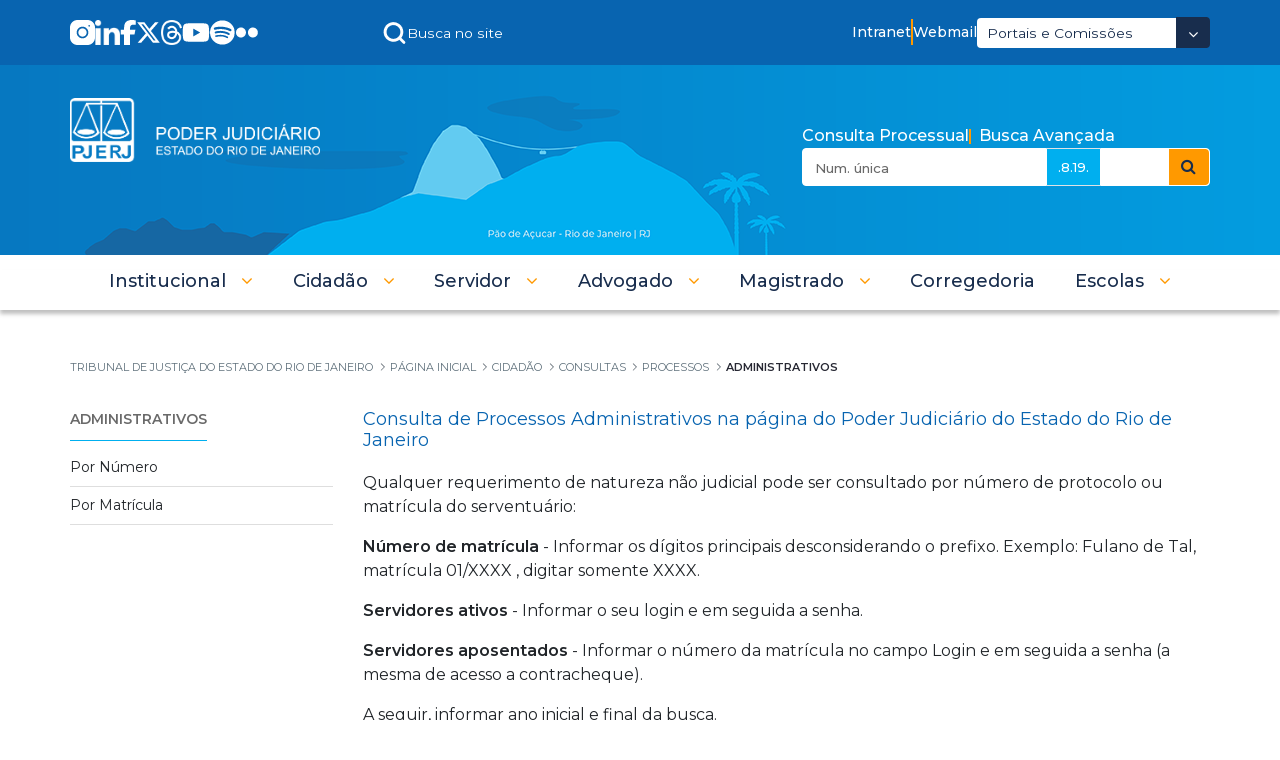

--- FILE ---
content_type: text/html;charset=UTF-8
request_url: https://www.tjrj.jus.br/web/guest/consultas/processos-adm/processos-adm
body_size: 32228
content:
































	
		
		
			<!DOCTYPE html>





























































<html class="ltr" dir=" lang.dir" lang="pt-BR">

<html class="ltr" dir="ltr" lang="pt-BR">
	<head>
		<title>Administrativos - Tribunal de Justiça do Estado do Rio de Janeiro</title>
		<meta content="initial-scale=1.0, width=device-width" name="viewport" />
		<meta name="google-site-verification" content="QdIyIFLhfWRn-3dS3ceKj1Tn1W9s36KIXxXDbBVhRJg" />


		<link rel="stylesheet" href="/o/theme-tjrj-new/css/jquery.bxslider.css">
		<!--<script src="https://cdn.privacytools.com.br/public_api/banner/autoblock/v3/DPqO21819141.js?t=1"  data-senna-track="permanent"></script>-->
		<script type="text/javascript" data-senna-track="permanent" src="https://cdn-prod.securiti.ai/consent/auto_blocking/ab34fcbb-ee74-4442-962f-59c56823921a/29d0a59d-1bfc-40e2-b95c-64455abe5668.js"></script>
		<script type="text/javascript" src="https://cdn.rybena.com.br/dom/master/latest/rybena.js?positionPlayer=right&positionBar=right&renderTimeout=1000"></script>

		<!-- Start Google tag (gtag.js) -->
		<script async src="https://www.googletagmanager.com/gtag/js?id=G-6HS8HC6BSR"></script>
		<script>
			window.dataLayer = window.dataLayer || [];

			function gtag() {dataLayer.push(arguments);}
			gtag('js', new Date());
			gtag('config', 'G-6HS8HC6BSR');
		</script>
		<!--  End Google Tag Manager -->

		<!-- Start Google Tag Manager -->
		<script>
			(function(w, d, s, l, i) {w[l]
						=w[l]
						||[]
						;w[l].push({'gtm.start':
								new Date().getTime(),event:'gtm.js'});
			var f = d.getElementsByTagName(s)[0],
				j = d.createElement(s),
				dl = l != 'dataLayer' ? '&l=' + l : '';
			j.async = true;
			j.src =
				'https://www.googletagmanager.com/gtm.js?id=' + i + dl;
			f.parentNode.insertBefore(j, f);
			}
			)(window, document, 'script', 'dataLayer', 'GTM-5CJ9RGD');
		</script>
		<!-- End Google Tag Manager -->
































<meta content="text/html; charset=UTF-8" http-equiv="content-type" />












<script type="importmap">{"imports":{"react-dom":"/o/frontend-js-react-web/__liferay__/exports/react-dom.js","@clayui/breadcrumb":"/o/frontend-taglib-clay/__liferay__/exports/@clayui$breadcrumb.js","@clayui/form":"/o/frontend-taglib-clay/__liferay__/exports/@clayui$form.js","@clayui/popover":"/o/frontend-taglib-clay/__liferay__/exports/@clayui$popover.js","@clayui/charts":"/o/frontend-taglib-clay/__liferay__/exports/@clayui$charts.js","@clayui/shared":"/o/frontend-taglib-clay/__liferay__/exports/@clayui$shared.js","@clayui/localized-input":"/o/frontend-taglib-clay/__liferay__/exports/@clayui$localized-input.js","@clayui/modal":"/o/frontend-taglib-clay/__liferay__/exports/@clayui$modal.js","@clayui/empty-state":"/o/frontend-taglib-clay/__liferay__/exports/@clayui$empty-state.js","react":"/o/frontend-js-react-web/__liferay__/exports/react.js","@clayui/navigation-bar":"/o/frontend-taglib-clay/__liferay__/exports/@clayui$navigation-bar.js","@clayui/color-picker":"/o/frontend-taglib-clay/__liferay__/exports/@clayui$color-picker.js","@clayui/pagination":"/o/frontend-taglib-clay/__liferay__/exports/@clayui$pagination.js","@clayui/icon":"/o/frontend-taglib-clay/__liferay__/exports/@clayui$icon.js","@clayui/table":"/o/frontend-taglib-clay/__liferay__/exports/@clayui$table.js","@clayui/autocomplete":"/o/frontend-taglib-clay/__liferay__/exports/@clayui$autocomplete.js","@clayui/slider":"/o/frontend-taglib-clay/__liferay__/exports/@clayui$slider.js","@clayui/management-toolbar":"/o/frontend-taglib-clay/__liferay__/exports/@clayui$management-toolbar.js","@clayui/multi-select":"/o/frontend-taglib-clay/__liferay__/exports/@clayui$multi-select.js","@clayui/nav":"/o/frontend-taglib-clay/__liferay__/exports/@clayui$nav.js","@clayui/time-picker":"/o/frontend-taglib-clay/__liferay__/exports/@clayui$time-picker.js","@clayui/provider":"/o/frontend-taglib-clay/__liferay__/exports/@clayui$provider.js","@clayui/upper-toolbar":"/o/frontend-taglib-clay/__liferay__/exports/@clayui$upper-toolbar.js","@clayui/panel":"/o/frontend-taglib-clay/__liferay__/exports/@clayui$panel.js","@clayui/loading-indicator":"/o/frontend-taglib-clay/__liferay__/exports/@clayui$loading-indicator.js","@clayui/list":"/o/frontend-taglib-clay/__liferay__/exports/@clayui$list.js","@clayui/drop-down":"/o/frontend-taglib-clay/__liferay__/exports/@clayui$drop-down.js","@clayui/date-picker":"/o/frontend-taglib-clay/__liferay__/exports/@clayui$date-picker.js","@clayui/label":"/o/frontend-taglib-clay/__liferay__/exports/@clayui$label.js","@clayui/data-provider":"/o/frontend-taglib-clay/__liferay__/exports/@clayui$data-provider.js","@liferay/frontend-js-api/data-set":"/o/frontend-js-dependencies-web/__liferay__/exports/@liferay$js-api$data-set.js","@clayui/core":"/o/frontend-taglib-clay/__liferay__/exports/@clayui$core.js","@clayui/pagination-bar":"/o/frontend-taglib-clay/__liferay__/exports/@clayui$pagination-bar.js","@clayui/layout":"/o/frontend-taglib-clay/__liferay__/exports/@clayui$layout.js","@clayui/multi-step-nav":"/o/frontend-taglib-clay/__liferay__/exports/@clayui$multi-step-nav.js","@liferay/frontend-js-api":"/o/frontend-js-dependencies-web/__liferay__/exports/@liferay$js-api.js","@clayui/toolbar":"/o/frontend-taglib-clay/__liferay__/exports/@clayui$toolbar.js","@clayui/css":"/o/frontend-taglib-clay/__liferay__/exports/@clayui$css.js","@clayui/badge":"/o/frontend-taglib-clay/__liferay__/exports/@clayui$badge.js","@clayui/alert":"/o/frontend-taglib-clay/__liferay__/exports/@clayui$alert.js","@clayui/link":"/o/frontend-taglib-clay/__liferay__/exports/@clayui$link.js","@clayui/card":"/o/frontend-taglib-clay/__liferay__/exports/@clayui$card.js","@clayui/progress-bar":"/o/frontend-taglib-clay/__liferay__/exports/@clayui$progress-bar.js","@clayui/tooltip":"/o/frontend-taglib-clay/__liferay__/exports/@clayui$tooltip.js","@clayui/button":"/o/frontend-taglib-clay/__liferay__/exports/@clayui$button.js","@clayui/tabs":"/o/frontend-taglib-clay/__liferay__/exports/@clayui$tabs.js","@clayui/sticker":"/o/frontend-taglib-clay/__liferay__/exports/@clayui$sticker.js"},"scopes":{}}</script><script data-senna-track="temporary">var Liferay = window.Liferay || {};Liferay.Icons = Liferay.Icons || {};Liferay.Icons.controlPanelSpritemap = 'https://www.tjrj.jus.br/o/admin-theme/images/clay/icons.svg';Liferay.Icons.spritemap = 'https://www.tjrj.jus.br/o/theme-tjrj-new/images/clay/icons.svg';</script>
<link data-senna-track="permanent" href="/o/frontend-theme-font-awesome-web/css/main.css?&mac=KWb8CY3oOhD728SI0G+NfXJbH/E=&browserId=chrome&languageId=pt_BR&minifierType=css&themeId=themetjrjnew_WAR_themetjrjnew" rel="stylesheet" type="text/css" />
<script data-senna-track="permanent" src="/combo?browserId=chrome&minifierType=js&languageId=pt_BR&t=1766088883380&/o/frontend-js-jquery-web/jquery/jquery.min.js&/o/frontend-js-jquery-web/jquery/init.js&/o/frontend-js-jquery-web/jquery/ajax.js&/o/frontend-js-jquery-web/jquery/bootstrap.bundle.min.js&/o/frontend-js-jquery-web/jquery/collapsible_search.js&/o/frontend-js-jquery-web/jquery/fm.js&/o/frontend-js-jquery-web/jquery/form.js&/o/frontend-js-jquery-web/jquery/popper.min.js&/o/frontend-js-jquery-web/jquery/side_navigation.js" type="text/javascript"></script>
<link data-senna-track="temporary" href="https://www.tjrj.jus.br/consultas/processos-adm/processos-adm" rel="canonical" />
<link data-senna-track="temporary" href="https://www.tjrj.jus.br/consultas/processos-adm/processos-adm" hreflang="pt-BR" rel="alternate" />
<link data-senna-track="temporary" href="https://www.tjrj.jus.br/consultas/processos-adm/processos-adm" hreflang="x-default" rel="alternate" />

<meta property="og:locale" content="pt_BR">
<meta property="og:locale:alternate" content="pt_BR">
<meta property="og:site_name" content="Tribunal de Justiça do Estado do Rio de Janeiro">
<meta property="og:title" content="Administrativos - Tribunal de Justiça do Estado do Rio de Janeiro">
<meta property="og:type" content="website">
<meta property="og:url" content="https://www.tjrj.jus.br/consultas/processos-adm/processos-adm">


<link href="https://www.tjrj.jus.br/o/theme-tjrj-new/images/favicon.ico" rel="apple-touch-icon" />
<link href="https://www.tjrj.jus.br/o/theme-tjrj-new/images/favicon.ico" rel="icon" />



<link class="lfr-css-file" data-senna-track="temporary" href="https://www.tjrj.jus.br/o/theme-tjrj-new/css/clay.css?browserId=chrome&amp;themeId=themetjrjnew_WAR_themetjrjnew&amp;minifierType=css&amp;languageId=pt_BR&amp;t=1766099698000" id="liferayAUICSS" rel="stylesheet" type="text/css" />









	<link href="/combo?browserId=chrome&amp;minifierType=css&amp;themeId=themetjrjnew_WAR_themetjrjnew&amp;languageId=pt_BR&amp;com_liferay_commerce_product_asset_categories_navigation_web_internal_portlet_CPAssetCategoriesNavigationPortlet_INSTANCE_cpAssetCategoriesNavigationPortlet_navigation_menu:%2Fo%2Fcommerce-product-asset-categories-navigation-web%2Fcss%2Fmain.css&amp;com_liferay_journal_content_web_portlet_JournalContentPortlet_INSTANCE_7Cpi:%2Fo%2Fjournal-content-web%2Fcss%2Fmain.css&amp;com_liferay_portal_search_web_portlet_SearchPortlet:%2Fo%2Fportal-search-web%2Fcss%2Fmain.css&amp;com_liferay_product_navigation_product_menu_web_portlet_ProductMenuPortlet:%2Fo%2Fproduct-navigation-product-menu-web%2Fcss%2Fmain.css&amp;com_liferay_product_navigation_user_personal_bar_web_portlet_ProductNavigationUserPersonalBarPortlet:%2Fo%2Fcom.liferay.product.navigation.user.personal.bar.web%2Fcss%2Fmain.css&amp;com_liferay_site_navigation_menu_web_portlet_SiteNavigationMenuPortlet:%2Fo%2Fsite-navigation-menu-web%2Fcss%2Fmain.css&amp;t=1766099698000" rel="stylesheet" type="text/css"
 data-senna-track="temporary" id="606e50e0" />








<script data-senna-track="temporary" type="text/javascript">
	// <![CDATA[
		var Liferay = Liferay || {};

		Liferay.Browser = {
			acceptsGzip: function() {
				return true;
			},

			

			getMajorVersion: function() {
				return 131.0;
			},

			getRevision: function() {
				return '537.36';
			},
			getVersion: function() {
				return '131.0';
			},

			

			isAir: function() {
				return false;
			},
			isChrome: function() {
				return true;
			},
			isEdge: function() {
				return false;
			},
			isFirefox: function() {
				return false;
			},
			isGecko: function() {
				return true;
			},
			isIe: function() {
				return false;
			},
			isIphone: function() {
				return false;
			},
			isLinux: function() {
				return false;
			},
			isMac: function() {
				return true;
			},
			isMobile: function() {
				return false;
			},
			isMozilla: function() {
				return false;
			},
			isOpera: function() {
				return false;
			},
			isRtf: function() {
				return true;
			},
			isSafari: function() {
				return true;
			},
			isSun: function() {
				return false;
			},
			isWebKit: function() {
				return true;
			},
			isWindows: function() {
				return false;
			}
		};

		Liferay.Data = Liferay.Data || {};

		Liferay.Data.ICONS_INLINE_SVG = true;

		Liferay.Data.NAV_SELECTOR = '#navigation';

		Liferay.Data.NAV_SELECTOR_MOBILE = '#navigationCollapse';

		Liferay.Data.isCustomizationView = function() {
			return false;
		};

		Liferay.Data.notices = [
			
		];

		(function () {
			var available = {};

			var direction = {};

			

				available['pt_BR'] = 'português\x20\x28Brasil\x29';
				direction['pt_BR'] = 'ltr';

			

			Liferay.Language = {
				available,
				direction,
				get: function(key) {
					return key;
				}
			};
		})();

		var featureFlags = {"LPS-170122":false,"LPS-190890":false,"COMMERCE-9410":false,"LPS-172903":false,"LPS-178642":false,"LPS-187284":false,"LRAC-10632":false,"LPS-187285":false,"LPS-189187":false,"LPS-114786":false,"COMMERCE-8087":false,"LRAC-10757":false,"LPS-180090":false,"LPS-170809":false,"LPS-178052":false,"LPS-189856":false,"LPS-188645":false,"LPS-182184":false,"LPS-157670":false,"COMMERCE-11026":false,"LPS-180328":false,"COMMERCE-11028":false,"LPS-169923":false,"LPS-171364":false,"LPS-192282":false,"COMMERCE-11181":false,"LPS-153714":false,"COMMERCE-10890":false,"LPS-170670":false,"LPS-169981":false,"LPS-177664":false,"LPS-177027":false,"LPS-177668":false,"LPS-172416":false,"LPS-172017":false,"LPS-163118":false,"LPS-135430":false,"LPS-134060":false,"LPS-164563":false,"LPS-122920":false,"LPS-148856":false,"LPS-173135":false,"LPS-182728":false,"LPS-167253":false,"LPS-169992":false,"LPS-187142":false,"LPS-183498":false,"LRAC-14055":false,"LPS-187854":false,"LPS-179483":false,"LPS-166479":false,"LPS-165346":false,"LPS-144527":false,"COMMERCE-8949":false,"LPS-188060":false,"LPS-149256":false,"LPS-165482":false,"COMMERCE-11287":false,"LPS-174939":false,"LPS-174816":false,"LPS-186360":false,"LPS-189430":false,"LPS-153332":false,"LPS-179669":false,"LPS-174417":false,"LPS-183882":false,"LPS-155284":false,"LPS-186558":false,"LPS-176083":false,"LPS-158675":false,"LPS-184413":false,"LPS-184016":false,"LPS-180292":false,"LPS-159643":false,"LPS-161033":false,"LPS-164948":false,"LPS-184255":false,"LPS-129412":false,"LPS-183727":false,"LPS-166126":false,"LPS-182512":false,"LPS-187846":false,"LPS-186757":false};

		Liferay.FeatureFlags = Object.keys(featureFlags).reduce(
			(acc, key) => ({
				...acc, [key]: featureFlags[key] === 'true' || featureFlags[key] === true
			}), {}
		);

		Liferay.PortletKeys = {
			DOCUMENT_LIBRARY: 'com_liferay_document_library_web_portlet_DLPortlet',
			DYNAMIC_DATA_MAPPING: 'com_liferay_dynamic_data_mapping_web_portlet_DDMPortlet',
			ITEM_SELECTOR: 'com_liferay_item_selector_web_portlet_ItemSelectorPortlet'
		};

		Liferay.PropsValues = {
			JAVASCRIPT_SINGLE_PAGE_APPLICATION_TIMEOUT: 0,
			UPLOAD_SERVLET_REQUEST_IMPL_MAX_SIZE: 104857600
		};

		Liferay.ThemeDisplay = {

			

			
				getLayoutId: function() {
					return '30';
				},

				

				getLayoutRelativeControlPanelURL: function() {
					return '/group/guest/~/control_panel/manage';
				},

				getLayoutRelativeURL: function() {
					return '/consultas/processos-adm/processos-adm';
				},
				getLayoutURL: function() {
					return 'https://www.tjrj.jus.br/consultas/processos-adm/processos-adm';
				},
				getParentLayoutId: function() {
					return '28';
				},
				isControlPanel: function() {
					return false;
				},
				isPrivateLayout: function() {
					return 'false';
				},
				isVirtualLayout: function() {
					return false;
				},
			

			getBCP47LanguageId: function() {
				return 'pt-BR';
			},
			getCanonicalURL: function() {

				

				return 'https\x3a\x2f\x2fwww\x2etjrj\x2ejus\x2ebr\x2fconsultas\x2fprocessos-adm\x2fprocessos-adm';
			},
			getCDNBaseURL: function() {
				return 'https://www.tjrj.jus.br';
			},
			getCDNDynamicResourcesHost: function() {
				return '';
			},
			getCDNHost: function() {
				return '';
			},
			getCompanyGroupId: function() {
				return '156075';
			},
			getCompanyId: function() {
				return '10112';
			},
			getDefaultLanguageId: function() {
				return 'pt_BR';
			},
			getDoAsUserIdEncoded: function() {
				return '';
			},
			getLanguageId: function() {
				return 'pt_BR';
			},
			getParentGroupId: function() {
				return '10136';
			},
			getPathContext: function() {
				return '';
			},
			getPathImage: function() {
				return '/image';
			},
			getPathJavaScript: function() {
				return '/o/frontend-js-web';
			},
			getPathMain: function() {
				return '/c';
			},
			getPathThemeImages: function() {
				return 'https://www.tjrj.jus.br/o/theme-tjrj-new/images';
			},
			getPathThemeRoot: function() {
				return '/o/theme-tjrj-new';
			},
			getPlid: function() {
				return '14407';
			},
			getPortalURL: function() {
				return 'https://www.tjrj.jus.br';
			},
			getRealUserId: function() {
				return '10115';
			},
			getRemoteAddr: function() {
				return '10.130.20.2';
			},
			getRemoteHost: function() {
				return '10.130.20.2';
			},
			getScopeGroupId: function() {
				return '10136';
			},
			getScopeGroupIdOrLiveGroupId: function() {
				return '10136';
			},
			getSessionId: function() {
				return '';
			},
			getSiteAdminURL: function() {
				return 'https://www.tjrj.jus.br/group/guest/~/control_panel/manage?p_p_lifecycle=0&p_p_state=maximized&p_p_mode=view';
			},
			getSiteGroupId: function() {
				return '10136';
			},
			getURLControlPanel: function() {
				return '/group/control_panel?refererPlid=14407';
			},
			getURLHome: function() {
				return 'https\x3a\x2f\x2fwww\x2etjrj\x2ejus\x2ebr\x2fweb\x2fguest';
			},
			getUserEmailAddress: function() {
				return '';
			},
			getUserId: function() {
				return '10115';
			},
			getUserName: function() {
				return '';
			},
			isAddSessionIdToURL: function() {
				return false;
			},
			isImpersonated: function() {
				return false;
			},
			isSignedIn: function() {
				return false;
			},

			isStagedPortlet: function() {
				
					
					
						return false;
					
				
			},

			isStateExclusive: function() {
				return false;
			},
			isStateMaximized: function() {
				return false;
			},
			isStatePopUp: function() {
				return false;
			}
		};

		var themeDisplay = Liferay.ThemeDisplay;

		Liferay.AUI = {

			

			getCombine: function() {
				return true;
			},
			getComboPath: function() {
				return '/combo/?browserId=chrome&minifierType=&languageId=pt_BR&t=1766088877830&';
			},
			getDateFormat: function() {
				return '%d/%m/%Y';
			},
			getEditorCKEditorPath: function() {
				return '/o/frontend-editor-ckeditor-web';
			},
			getFilter: function() {
				var filter = 'raw';

				
					
						filter = 'min';
					
					
				

				return filter;
			},
			getFilterConfig: function() {
				var instance = this;

				var filterConfig = null;

				if (!instance.getCombine()) {
					filterConfig = {
						replaceStr: '.js' + instance.getStaticResourceURLParams(),
						searchExp: '\\.js$'
					};
				}

				return filterConfig;
			},
			getJavaScriptRootPath: function() {
				return '/o/frontend-js-web';
			},
			getPortletRootPath: function() {
				return '/html/portlet';
			},
			getStaticResourceURLParams: function() {
				return '?browserId=chrome&minifierType=&languageId=pt_BR&t=1766088877830';
			}
		};

		Liferay.authToken = '6QtahVFb';

		

		Liferay.currentURL = '\x2fweb\x2fguest\x2fconsultas\x2fprocessos-adm\x2fprocessos-adm';
		Liferay.currentURLEncoded = '\x252Fweb\x252Fguest\x252Fconsultas\x252Fprocessos-adm\x252Fprocessos-adm';
	// ]]>
</script>

<script data-senna-track="temporary" type="text/javascript">window.__CONFIG__= {basePath: '',combine: true, defaultURLParams: null, explainResolutions: false, exposeGlobal: false, logLevel: 'warn', moduleType: 'module', namespace:'Liferay', reportMismatchedAnonymousModules: 'warn', resolvePath: '/o/js_resolve_modules/c387df80-e760-4a0b-9666-f0cf9cf3fffc', url: '/combo/?browserId=chrome&minifierType=js&languageId=pt_BR&t=1766088877830&', waitTimeout: 60000};</script><script data-senna-track="permanent" src="/o/frontend-js-loader-modules-extender/loader.js?&mac=kuyYLzgmJRuntKLenfFpZdHstco=&browserId=chrome&languageId=pt_BR&minifierType=js" type="text/javascript"></script><script data-senna-track="permanent" src="/combo?browserId=chrome&minifierType=js&languageId=pt_BR&t=1766088877830&/o/frontend-js-aui-web/aui/aui/aui-min.js&/o/frontend-js-aui-web/liferay/modules.js&/o/frontend-js-aui-web/liferay/aui_sandbox.js&/o/frontend-js-aui-web/aui/attribute-base/attribute-base-min.js&/o/frontend-js-aui-web/aui/attribute-complex/attribute-complex-min.js&/o/frontend-js-aui-web/aui/attribute-core/attribute-core-min.js&/o/frontend-js-aui-web/aui/attribute-observable/attribute-observable-min.js&/o/frontend-js-aui-web/aui/attribute-extras/attribute-extras-min.js&/o/frontend-js-aui-web/aui/event-custom-base/event-custom-base-min.js&/o/frontend-js-aui-web/aui/event-custom-complex/event-custom-complex-min.js&/o/frontend-js-aui-web/aui/oop/oop-min.js&/o/frontend-js-aui-web/aui/aui-base-lang/aui-base-lang-min.js&/o/frontend-js-aui-web/liferay/dependency.js&/o/frontend-js-aui-web/liferay/util.js&/o/frontend-js-web/liferay/dom_task_runner.js&/o/frontend-js-web/liferay/events.js&/o/frontend-js-web/liferay/lazy_load.js&/o/frontend-js-web/liferay/liferay.js&/o/frontend-js-web/liferay/global.bundle.js&/o/frontend-js-web/liferay/portlet.js&/o/frontend-js-web/liferay/workflow.js&/o/oauth2-provider-web/js/liferay.js" type="text/javascript"></script>
<script data-senna-track="temporary" type="text/javascript">window.Liferay = Liferay || {}; window.Liferay.OAuth2 = {getAuthorizeURL: function() {return 'https://www.tjrj.jus.br/o/oauth2/authorize';}, getBuiltInRedirectURL: function() {return 'https://www.tjrj.jus.br/o/oauth2/redirect';}, getIntrospectURL: function() { return 'https://www.tjrj.jus.br/o/oauth2/introspect';}, getTokenURL: function() {return 'https://www.tjrj.jus.br/o/oauth2/token';}, getUserAgentApplication: function(externalReferenceCode) {return Liferay.OAuth2._userAgentApplications[externalReferenceCode];}, _userAgentApplications: {}}</script><script data-senna-track="temporary" type="text/javascript">try {var MODULE_MAIN='staging-taglib@7.0.45/index';var MODULE_PATH='/o/staging-taglib';AUI().applyConfig({groups:{stagingTaglib:{base:MODULE_PATH+"/",combine:Liferay.AUI.getCombine(),filter:Liferay.AUI.getFilterConfig(),modules:{"liferay-export-import-management-bar-button":{path:"export_import_entity_management_bar_button/js/main.js",requires:["aui-component","liferay-search-container","liferay-search-container-select"]}},root:MODULE_PATH+"/"}}});
} catch(error) {console.error(error);}try {var MODULE_MAIN='product-navigation-taglib@6.0.53/index';var MODULE_PATH='/o/product-navigation-taglib';AUI().applyConfig({groups:{controlmenu:{base:MODULE_PATH+"/",combine:Liferay.AUI.getCombine(),filter:Liferay.AUI.getFilterConfig(),modules:{"liferay-product-navigation-control-menu":{path:"control_menu/js/product_navigation_control_menu.js",requires:["aui-node","event-touch"]}},root:MODULE_PATH+"/"}}});
} catch(error) {console.error(error);}try {var MODULE_MAIN='journal-web@5.0.150/index';var MODULE_PATH='/o/journal-web';AUI().applyConfig({groups:{journal:{base:MODULE_PATH+"/js/",combine:Liferay.AUI.getCombine(),filter:Liferay.AUI.getFilterConfig(),modules:{"liferay-journal-navigation":{path:"navigation.js",requires:["aui-component","liferay-portlet-base","liferay-search-container"]},"liferay-portlet-journal":{path:"main.js",requires:["aui-base","liferay-portlet-base","liferay-util-window"]}},root:MODULE_PATH+"/js/"}}});
} catch(error) {console.error(error);}try {var MODULE_MAIN='exportimport-web@5.0.75/index';var MODULE_PATH='/o/exportimport-web';AUI().applyConfig({groups:{exportimportweb:{base:MODULE_PATH+"/",combine:Liferay.AUI.getCombine(),filter:Liferay.AUI.getFilterConfig(),modules:{"liferay-export-import-export-import":{path:"js/main.js",requires:["aui-datatype","aui-dialog-iframe-deprecated","aui-modal","aui-parse-content","aui-toggler","liferay-portlet-base","liferay-util-window"]}},root:MODULE_PATH+"/"}}});
} catch(error) {console.error(error);}try {var MODULE_MAIN='staging-processes-web@5.0.48/index';var MODULE_PATH='/o/staging-processes-web';AUI().applyConfig({groups:{stagingprocessesweb:{base:MODULE_PATH+"/",combine:Liferay.AUI.getCombine(),filter:Liferay.AUI.getFilterConfig(),modules:{"liferay-staging-processes-export-import":{path:"js/main.js",requires:["aui-datatype","aui-dialog-iframe-deprecated","aui-modal","aui-parse-content","aui-toggler","liferay-portlet-base","liferay-util-window"]}},root:MODULE_PATH+"/"}}});
} catch(error) {console.error(error);}try {var MODULE_MAIN='@liferay/frontend-taglib@12.3.4/index';var MODULE_PATH='/o/frontend-taglib';AUI().applyConfig({groups:{"frontend-taglib":{base:MODULE_PATH+"/",combine:Liferay.AUI.getCombine(),filter:Liferay.AUI.getFilterConfig(),modules:{"liferay-management-bar":{path:"management_bar/js/management_bar.js",requires:["aui-component","liferay-portlet-base"]},"liferay-sidebar-panel":{path:"sidebar_panel/js/sidebar_panel.js",requires:["aui-base","aui-debounce","aui-parse-content","liferay-portlet-base"]}},root:MODULE_PATH+"/"}}});
} catch(error) {console.error(error);}try {var MODULE_MAIN='@liferay/frontend-js-state-web@1.0.17/index';var MODULE_PATH='/o/frontend-js-state-web';AUI().applyConfig({groups:{state:{mainModule:MODULE_MAIN}}});
} catch(error) {console.error(error);}try {var MODULE_MAIN='@liferay/frontend-js-react-web@5.0.30/index';var MODULE_PATH='/o/frontend-js-react-web';AUI().applyConfig({groups:{react:{mainModule:MODULE_MAIN}}});
} catch(error) {console.error(error);}try {var MODULE_MAIN='frontend-js-components-web@2.0.52/index';var MODULE_PATH='/o/frontend-js-components-web';AUI().applyConfig({groups:{components:{mainModule:MODULE_MAIN}}});
} catch(error) {console.error(error);}try {var MODULE_MAIN='frontend-editor-alloyeditor-web@5.0.41/index';var MODULE_PATH='/o/frontend-editor-alloyeditor-web';AUI().applyConfig({groups:{alloyeditor:{base:MODULE_PATH+"/js/",combine:Liferay.AUI.getCombine(),filter:Liferay.AUI.getFilterConfig(),modules:{"liferay-alloy-editor":{path:"alloyeditor.js",requires:["aui-component","liferay-portlet-base","timers"]},"liferay-alloy-editor-source":{path:"alloyeditor_source.js",requires:["aui-debounce","liferay-fullscreen-source-editor","liferay-source-editor","plugin"]}},root:MODULE_PATH+"/js/"}}});
} catch(error) {console.error(error);}try {var MODULE_MAIN='contacts-web@5.0.51/index';var MODULE_PATH='/o/contacts-web';AUI().applyConfig({groups:{contactscenter:{base:MODULE_PATH+"/js/",combine:Liferay.AUI.getCombine(),filter:Liferay.AUI.getFilterConfig(),modules:{"liferay-contacts-center":{path:"main.js",requires:["aui-io-plugin-deprecated","aui-toolbar","autocomplete-base","datasource-io","json-parse","liferay-portlet-base","liferay-util-window"]}},root:MODULE_PATH+"/js/"}}});
} catch(error) {console.error(error);}try {var MODULE_MAIN='portal-workflow-task-web@5.0.61/index';var MODULE_PATH='/o/portal-workflow-task-web';AUI().applyConfig({groups:{workflowtasks:{base:MODULE_PATH+"/js/",combine:Liferay.AUI.getCombine(),filter:Liferay.AUI.getFilterConfig(),modules:{"liferay-workflow-tasks":{path:"main.js",requires:["liferay-util-window"]}},root:MODULE_PATH+"/js/"}}});
} catch(error) {console.error(error);}try {var MODULE_MAIN='portal-workflow-kaleo-designer-web@5.0.114/index';var MODULE_PATH='/o/portal-workflow-kaleo-designer-web';AUI().applyConfig({groups:{"kaleo-designer":{base:MODULE_PATH+"/designer/js/legacy/",combine:Liferay.AUI.getCombine(),filter:Liferay.AUI.getFilterConfig(),modules:{"liferay-kaleo-designer-autocomplete-util":{path:"autocomplete_util.js",requires:["autocomplete","autocomplete-highlighters"]},"liferay-kaleo-designer-definition-diagram-controller":{path:"definition_diagram_controller.js",requires:["liferay-kaleo-designer-field-normalizer","liferay-kaleo-designer-utils"]},"liferay-kaleo-designer-dialogs":{path:"dialogs.js",requires:["liferay-util-window"]},"liferay-kaleo-designer-editors":{path:"editors.js",requires:["aui-ace-editor","aui-ace-editor-mode-xml","aui-base","aui-datatype","aui-node","liferay-kaleo-designer-autocomplete-util","liferay-kaleo-designer-utils"]},"liferay-kaleo-designer-field-normalizer":{path:"field_normalizer.js",requires:["liferay-kaleo-designer-remote-services"]},"liferay-kaleo-designer-nodes":{path:"nodes.js",requires:["aui-datatable","aui-datatype","aui-diagram-builder","liferay-kaleo-designer-editors","liferay-kaleo-designer-utils"]},"liferay-kaleo-designer-remote-services":{path:"remote_services.js",requires:["aui-io","liferay-portlet-url"]},"liferay-kaleo-designer-templates":{path:"templates.js",requires:["aui-tpl-snippets-deprecated"]},"liferay-kaleo-designer-utils":{path:"utils.js",requires:[]},"liferay-kaleo-designer-xml-definition":{path:"xml_definition.js",requires:["aui-base","aui-component","dataschema-xml","datatype-xml"]},"liferay-kaleo-designer-xml-definition-serializer":{path:"xml_definition_serializer.js",requires:["escape","liferay-kaleo-designer-xml-util"]},"liferay-kaleo-designer-xml-util":{path:"xml_util.js",requires:["aui-base"]},"liferay-portlet-kaleo-designer":{path:"main.js",requires:["aui-ace-editor","aui-ace-editor-mode-xml","aui-tpl-snippets-deprecated","dataschema-xml","datasource","datatype-xml","event-valuechange","io-form","liferay-kaleo-designer-autocomplete-util","liferay-kaleo-designer-editors","liferay-kaleo-designer-nodes","liferay-kaleo-designer-remote-services","liferay-kaleo-designer-utils","liferay-kaleo-designer-xml-util","liferay-util-window"]}},root:MODULE_PATH+"/designer/js/legacy/"}}});
} catch(error) {console.error(error);}try {var MODULE_MAIN='dynamic-data-mapping-web@5.0.92/index';var MODULE_PATH='/o/dynamic-data-mapping-web';!function(){const a=Liferay.AUI;AUI().applyConfig({groups:{ddm:{base:MODULE_PATH+"/js/",combine:Liferay.AUI.getCombine(),filter:a.getFilterConfig(),modules:{"liferay-ddm-form":{path:"ddm_form.js",requires:["aui-base","aui-datatable","aui-datatype","aui-image-viewer","aui-parse-content","aui-set","aui-sortable-list","json","liferay-form","liferay-map-base","liferay-translation-manager","liferay-util-window"]},"liferay-portlet-dynamic-data-mapping":{condition:{trigger:"liferay-document-library"},path:"main.js",requires:["arraysort","aui-form-builder-deprecated","aui-form-validator","aui-map","aui-text-unicode","json","liferay-menu","liferay-translation-manager","liferay-util-window","text"]},"liferay-portlet-dynamic-data-mapping-custom-fields":{condition:{trigger:"liferay-document-library"},path:"custom_fields.js",requires:["liferay-portlet-dynamic-data-mapping"]}},root:MODULE_PATH+"/js/"}}})}();
} catch(error) {console.error(error);}try {var MODULE_MAIN='portal-search-web@6.0.113/index';var MODULE_PATH='/o/portal-search-web';AUI().applyConfig({groups:{search:{base:MODULE_PATH+"/js/",combine:Liferay.AUI.getCombine(),filter:Liferay.AUI.getFilterConfig(),modules:{"liferay-search-bar":{path:"search_bar.js",requires:[]},"liferay-search-custom-filter":{path:"custom_filter.js",requires:[]},"liferay-search-facet-util":{path:"facet_util.js",requires:[]},"liferay-search-modified-facet":{path:"modified_facet.js",requires:["aui-form-validator","liferay-search-facet-util"]},"liferay-search-modified-facet-configuration":{path:"modified_facet_configuration.js",requires:["aui-node"]},"liferay-search-sort-configuration":{path:"sort_configuration.js",requires:["aui-node"]},"liferay-search-sort-util":{path:"sort_util.js",requires:[]}},root:MODULE_PATH+"/js/"}}});
} catch(error) {console.error(error);}try {var MODULE_MAIN='commerce-product-content-web@4.0.101/index';var MODULE_PATH='/o/commerce-product-content-web';AUI().applyConfig({groups:{productcontent:{base:MODULE_PATH+"/js/",combine:Liferay.AUI.getCombine(),modules:{"liferay-commerce-product-content":{path:"product_content.js",requires:["aui-base","aui-io-request","aui-parse-content","liferay-portlet-base","liferay-portlet-url"]}},root:MODULE_PATH+"/js/"}}});
} catch(error) {console.error(error);}try {var MODULE_MAIN='commerce-frontend-impl@4.0.48/index';var MODULE_PATH='/o/commerce-frontend-impl';AUI().applyConfig({groups:{commercefrontend:{base:MODULE_PATH+"/js/",combine:Liferay.AUI.getCombine(),modules:{"liferay-commerce-frontend-management-bar-state":{condition:{trigger:"liferay-management-bar"},path:"management_bar_state.js",requires:["liferay-management-bar"]}},root:MODULE_PATH+"/js/"}}});
} catch(error) {console.error(error);}try {var MODULE_MAIN='calendar-web@5.0.78/index';var MODULE_PATH='/o/calendar-web';AUI().applyConfig({groups:{calendar:{base:MODULE_PATH+"/js/",combine:Liferay.AUI.getCombine(),filter:Liferay.AUI.getFilterConfig(),modules:{"liferay-calendar-a11y":{path:"calendar_a11y.js",requires:["calendar"]},"liferay-calendar-container":{path:"calendar_container.js",requires:["aui-alert","aui-base","aui-component","liferay-portlet-base"]},"liferay-calendar-date-picker-sanitizer":{path:"date_picker_sanitizer.js",requires:["aui-base"]},"liferay-calendar-interval-selector":{path:"interval_selector.js",requires:["aui-base","liferay-portlet-base"]},"liferay-calendar-interval-selector-scheduler-event-link":{path:"interval_selector_scheduler_event_link.js",requires:["aui-base","liferay-portlet-base"]},"liferay-calendar-list":{path:"calendar_list.js",requires:["aui-template-deprecated","liferay-scheduler"]},"liferay-calendar-message-util":{path:"message_util.js",requires:["liferay-util-window"]},"liferay-calendar-recurrence-converter":{path:"recurrence_converter.js",requires:[]},"liferay-calendar-recurrence-dialog":{path:"recurrence.js",requires:["aui-base","liferay-calendar-recurrence-util"]},"liferay-calendar-recurrence-util":{path:"recurrence_util.js",requires:["aui-base","liferay-util-window"]},"liferay-calendar-reminders":{path:"calendar_reminders.js",requires:["aui-base"]},"liferay-calendar-remote-services":{path:"remote_services.js",requires:["aui-base","aui-component","liferay-calendar-util","liferay-portlet-base"]},"liferay-calendar-session-listener":{path:"session_listener.js",requires:["aui-base","liferay-scheduler"]},"liferay-calendar-simple-color-picker":{path:"simple_color_picker.js",requires:["aui-base","aui-template-deprecated"]},"liferay-calendar-simple-menu":{path:"simple_menu.js",requires:["aui-base","aui-template-deprecated","event-outside","event-touch","widget-modality","widget-position","widget-position-align","widget-position-constrain","widget-stack","widget-stdmod"]},"liferay-calendar-util":{path:"calendar_util.js",requires:["aui-datatype","aui-io","aui-scheduler","aui-toolbar","autocomplete","autocomplete-highlighters"]},"liferay-scheduler":{path:"scheduler.js",requires:["async-queue","aui-datatype","aui-scheduler","dd-plugin","liferay-calendar-a11y","liferay-calendar-message-util","liferay-calendar-recurrence-converter","liferay-calendar-recurrence-util","liferay-calendar-util","liferay-scheduler-event-recorder","liferay-scheduler-models","promise","resize-plugin"]},"liferay-scheduler-event-recorder":{path:"scheduler_event_recorder.js",requires:["dd-plugin","liferay-calendar-util","resize-plugin"]},"liferay-scheduler-models":{path:"scheduler_models.js",requires:["aui-datatype","dd-plugin","liferay-calendar-util"]}},root:MODULE_PATH+"/js/"}}});
} catch(error) {console.error(error);}try {var MODULE_MAIN='item-selector-taglib@5.3.13/index.es';var MODULE_PATH='/o/item-selector-taglib';AUI().applyConfig({groups:{"item-selector-taglib":{base:MODULE_PATH+"/",combine:Liferay.AUI.getCombine(),filter:Liferay.AUI.getFilterConfig(),modules:{"liferay-image-selector":{path:"image_selector/js/image_selector.js",requires:["aui-base","liferay-item-selector-dialog","liferay-portlet-base","uploader"]}},root:MODULE_PATH+"/"}}});
} catch(error) {console.error(error);}try {var MODULE_MAIN='invitation-invite-members-web@5.0.28/index';var MODULE_PATH='/o/invitation-invite-members-web';AUI().applyConfig({groups:{"invite-members":{base:MODULE_PATH+"/invite_members/js/",combine:Liferay.AUI.getCombine(),filter:Liferay.AUI.getFilterConfig(),modules:{"liferay-portlet-invite-members":{path:"main.js",requires:["aui-base","autocomplete-base","datasource-io","datatype-number","liferay-portlet-base","liferay-util-window","node-core"]}},root:MODULE_PATH+"/invite_members/js/"}}});
} catch(error) {console.error(error);}try {var MODULE_MAIN='@liferay/document-library-web@6.0.162/document_library/js/index';var MODULE_PATH='/o/document-library-web';AUI().applyConfig({groups:{dl:{base:MODULE_PATH+"/document_library/js/legacy/",combine:Liferay.AUI.getCombine(),filter:Liferay.AUI.getFilterConfig(),modules:{"document-library-upload-component":{path:"DocumentLibraryUpload.js",requires:["aui-component","aui-data-set-deprecated","aui-overlay-manager-deprecated","aui-overlay-mask-deprecated","aui-parse-content","aui-progressbar","aui-template-deprecated","liferay-search-container","querystring-parse-simple","uploader"]}},root:MODULE_PATH+"/document_library/js/legacy/"}}});
} catch(error) {console.error(error);}</script>


<script data-senna-track="temporary" type="text/javascript">
	// <![CDATA[
		
			
				
				
			
		

		

		
	// ]]>
</script>





	
		

			

			
				<script data-senna-track="permanent" id="googleAnalyticsScript" type="text/javascript">
					(function(i, s, o, g, r, a, m) {
						i['GoogleAnalyticsObject'] = r;

						i[r] = i[r] || function() {
							var arrayValue = i[r].q || [];

							i[r].q = arrayValue;

							(i[r].q).push(arguments);
						};

						i[r].l = 1 * new Date();

						a = s.createElement(o);
						m = s.getElementsByTagName(o)[0];
						a.async = 1;
						a.src = g;
						m.parentNode.insertBefore(a, m);
					})(window, document, 'script', '//www.google-analytics.com/analytics.js', 'ga');

					

					
						
						
							ga('create', 'UA-870424-2', 'auto');
						
					

					

					

					ga('send', 'pageview');

					
						Liferay.on(
							'endNavigate',
							function(event) {
								ga('set', 'page', Liferay.ThemeDisplay.getLayoutRelativeURL());
								ga('send', 'pageview');
							}
						);
					
				</script>
			
		
		
		
	



	
		
		
		

			

			
		
	












	



















<link class="lfr-css-file" data-senna-track="temporary" href="https://www.tjrj.jus.br/o/theme-tjrj-new/css/main.css?browserId=chrome&amp;themeId=themetjrjnew_WAR_themetjrjnew&amp;minifierType=css&amp;languageId=pt_BR&amp;t=1766099698000" id="liferayThemeCSS" rel="stylesheet" type="text/css" />




	<style data-senna-track="temporary" type="text/css">
		.cmp-tabs__content {
    font-weight: 400;
}

@media (max-width: 1200px){
#conteudo-web-videos iframe{
  width: 100%;
}
}

@media (max-width: 992px){
.conteudo iframe {
  width: 100%;
}
}

@media (max-width: 768px){
.bloco-conteudo iframe {
  width: 100%;
}
}




.naveg-vertical-wrapper ul.layouts.level-2,
#p_p_id_portlet_siga_ ul.layouts.level-2 {
  display: block !important;
  transition: height 0.7s;
  overflow: hidden;

  visibility: hidden;
  position: absolute;
}

.naveg-vertical-wrapper li.nav-submenu:hover ul.layouts.level-2,
#p_p_id_portlet_siga_ li.lfr-nav-item:hover ul.layouts.level-2 {
  height: var(--openHeight) !important;
}

[id*=com_liferay_journal_content_web_portlet_JournalContentPortlet] .portlet-content-container .user-tool-asset-addon-entries .lexicon-icon-print {
    display: none;
}

[id*=com_liferay_journal_content_web_portlet_JournalContentPortlet] .portlet-body hr.separator {
    display: none;
}



#portlet_com_liferay_multi_factor_authentication_web_portlet_MFAVerifyPortlet {
  padding: 20px;
  background: #FCFCFC;
  border: 1px solid #E7E7E7;
  /* border: 1px solid #EDEDED; */
  width: 400px;
  margin: 30px auto 60px;
}

#_com_liferay_multi_factor_authentication_web_portlet_MFAVerifyPortlet_otp {
  width: 100% !important;
}

#_com_liferay_multi_factor_authentication_web_portlet_MFAVerifyPortlet_phaseOne .portlet-msg-info {
    background-color: transparent;
    border-color: transparent;
    color: #000;
    padding-left: 0;
}

#_com_liferay_multi_factor_authentication_web_portlet_MFAVerifyPortlet_messageContainer .alert-success {
    background-color: transparent;
    border-color: transparent;
    color: #000;
    padding-left: 0;
}

button#_com_liferay_multi_factor_authentication_web_portlet_MFAVerifyPortlet_sendEmailButton {
    border-width: 0.0625rem;
    border-radius: 0.25rem;
    background: #00afef;
    margin-bottom: 10px;

    display: none;
    text-transform: capitalize;
    width: 328px;
}

button#_com_liferay_multi_factor_authentication_web_portlet_MFAVerifyPortlet_sendEmailButton:hover {
   opacity: 0.9;
}

button#_com_liferay_multi_factor_authentication_web_portlet_MFAVerifyPortlet_submitEmailButton {
    background: #0864b0;
    margin-bottom: 45px;
    padding-right: 14px;
    padding-left: 14px;
    border: 0px solid transparent;
    width: 100%;
}

button#_com_liferay_multi_factor_authentication_web_portlet_MFAVerifyPortlet_submitEmailButton:hover {
    opacity: 0.9;
}

div#_com_liferay_multi_factor_authentication_web_portlet_MFAVerifyPortlet_phaseOne .button-holder {
    position: absolute;
    bottom: 9px;
}

button#_com_liferay_multi_factor_authentication_web_portlet_MFAVerifyPortlet_sendEmailButton span.lfr-btn-label {
    text-transform: capitalize;
}

#_com_liferay_multi_factor_authentication_web_portlet_MFAVerifyPortlet_messageContainer {
  display: none;
}

#_com_liferay_multi_factor_authentication_web_portlet_MFAVerifyPortlet_phaseOne > div.portlet-msg-info {
  margin-bottom: 13px;
}

@media (max-width: 425px) {
  .login-container .input-container {
    width: 280px;
  }
}

@media (max-width: 375px) {
  .login-container .input-container {
    width: 240px;
  }
}

@media (max-width: 320px) {
  .login-container .input-container {
    width: 190px;
  }
}


// essa animação é utilizada apenas para adicionar um listener com JS no evento "animationstart"
// para ocultar o ícone de olho quando ocorre o autofill de senha 
.login-container #_com_liferay_login_web_portlet_LoginPortlet_password:-webkit-autofill {
  animation: autofill-detect 0.001s both;
}

@keyframes autofill-detect {
  from {
    background-color: #fff;
  }
  to {
    background-color: #fff;
  }
}


.journal-content-article .custom-print-button-container { 
z-index: 99 !important; 
right: -43px;
}


.youtube-responsive-container {
    display: flex !important;
    justify-content: center !important;
    width: 100% !important;
    max-width: 100% !important;
}

.youtube-responsive-container iframe {
    aspect-ratio: 16 / 9 !important;
    max-width: 100% !important;
    height: auto !important;
    border: 0 !important;
}

#footer .infoFooter img {
    height: 26px;
}
	</style>





	<style data-senna-track="temporary" type="text/css">

		

			

		

			

		

			

		

			

		

			

		

			

				

					

#p_p_id_com_liferay_site_navigation_breadcrumb_web_portlet_SiteNavigationBreadcrumbPortlet_ .portlet-content {

}




				

			

		

			

		

			

		

			

		

			

		

			

		

	</style>


<script data-senna-track="temporary">var Liferay = window.Liferay || {}; Liferay.CommerceContext = {"commerceAccountGroupIds":[],"accountEntryAllowedTypes":["person"],"commerceChannelId":"0","currency":{"currencyId":"401256002","currencyCode":"USD"},"commerceSiteType":0};</script><link href="/o/commerce-frontend-js/styles/main.css" rel="stylesheet" type="text/css" />
<style data-senna-track="temporary" type="text/css">
</style>
<script>
Liferay.Loader.require(
'@liferay/frontend-js-state-web@1.0.17',
function(FrontendJsState) {
try {
} catch (err) {
	console.error(err);
}
});

</script><script>
Liferay.Loader.require(
'frontend-js-spa-web@5.0.40/init',
function(frontendJsSpaWebInit) {
try {
(function() {
frontendJsSpaWebInit.default({"navigationExceptionSelectors":":not([target=\"_blank\"]):not([data-senna-off]):not([data-resource-href]):not([data-cke-saved-href]):not([data-cke-saved-href])","cacheExpirationTime":-1,"clearScreensCache":false,"portletsBlacklist":["com_liferay_nested_portlets_web_portlet_NestedPortletsPortlet","com_liferay_site_navigation_directory_web_portlet_SitesDirectoryPortlet","com_liferay_questions_web_internal_portlet_QuestionsPortlet","com_liferay_account_admin_web_internal_portlet_AccountUsersRegistrationPortlet","com_liferay_portal_language_override_web_internal_portlet_PLOPortlet","portlet_siga","portlet_siga_menu","com_liferay_login_web_portlet_LoginPortlet","com_liferay_login_web_portlet_FastLoginPortlet"],"excludedTargetPortlets":["com_liferay_users_admin_web_portlet_UsersAdminPortlet","com_liferay_server_admin_web_portlet_ServerAdminPortlet"],"validStatusCodes":[221,490,494,499,491,492,493,495,220],"debugEnabled":false,"loginRedirect":"","excludedPaths":["/c/document_library","/documents","/image"],"userNotification":{"message":"Parece que isso está demorando mais do que o esperado.","title":"Opa","timeout":30000},"requestTimeout":0})
})();
} catch (err) {
	console.error(err);
}
});

</script>



















<script data-senna-track="temporary" type="text/javascript">
	if (window.Analytics) {
		window._com_liferay_document_library_analytics_isViewFileEntry = false;
	}
</script>













<script type="text/javascript">
Liferay.on(
	'ddmFieldBlur', function(event) {
		if (window.Analytics) {
			Analytics.send(
				'fieldBlurred',
				'Form',
				{
					fieldName: event.fieldName,
					focusDuration: event.focusDuration,
					formId: event.formId,
					formPageTitle: event.formPageTitle,
					page: event.page,
					title: event.title
				}
			);
		}
	}
);

Liferay.on(
	'ddmFieldFocus', function(event) {
		if (window.Analytics) {
			Analytics.send(
				'fieldFocused',
				'Form',
				{
					fieldName: event.fieldName,
					formId: event.formId,
					formPageTitle: event.formPageTitle,
					page: event.page,
					title:event.title
				}
			);
		}
	}
);

Liferay.on(
	'ddmFormPageShow', function(event) {
		if (window.Analytics) {
			Analytics.send(
				'pageViewed',
				'Form',
				{
					formId: event.formId,
					formPageTitle: event.formPageTitle,
					page: event.page,
					title: event.title
				}
			);
		}
	}
);

Liferay.on(
	'ddmFormSubmit', function(event) {
		if (window.Analytics) {
			Analytics.send(
				'formSubmitted',
				'Form',
				{
					formId: event.formId,
					title: event.title
				}
			);
		}
	}
);

Liferay.on(
	'ddmFormView', function(event) {
		if (window.Analytics) {
			Analytics.send(
				'formViewed',
				'Form',
				{
					formId: event.formId,
					title: event.title
				}
			);
		}
	}
);

</script><script>

</script>

	</head>

	<body class="controls-visible chrome  yui3-skin-sam guest-site signed-out public-page site">

		<!-- Start Google Tag Manager (noscript) -->
		<noscript>
			<iframe title="Google Tag Manager" src="https://www.googletagmanager.com/ns.html?id=GTM-5CJ9RGD"
				height="0" width="0" class="d-none invisible">
				<p>Google Tag Manager</p>
			</iframe>
			<p>JavaScript is not enabled!</p>
		</noscript>
		<!-- End Google Tag Manager (noscript) -->














































	<nav aria-label="Links rápidos" class="bg-dark cadmin quick-access-nav text-center text-white" id="mauc_quickAccessNav">
		
			
				<a class="d-block p-2 sr-only sr-only-focusable text-reset" href="#main-content">
		Pular para o Conteúdo principal
	</a>
			
			
		
	</nav>








































































		<div class="container-fluid position-relative" id="wrapper">
			<header id="banner" role="banner">
<!-- Inicio da Navegacao Topo -->
<div id="barra" class="d-flex align-items-center">
	<div class="container navigation-container">
		<div class="atalhosWrapper">	
			<div class="menuTopoEsquerdo w-100 justify-content-between">
				<div class="redeSocial">
    <ul>
         <li>
            <a class="instagramIcon"
                href="https://www.instagram.com/tjrjoficial/" 
                target="_blank" title="Acessar o Instagram">
                    <img src="/o/theme-tjrj-new/images/icons/instagram.svg" alt="Icone do instagram do TJRJ">
            </a>
        </li>
        <li>
            <a class="linkedinIcon"
                href="https://www.linkedin.com/company/tjrjoficial/" 
                target="_blank" title="Acessar o Linkedin">
                    <img src="/o/theme-tjrj-new/images/icons/linkedin.png" alt="Icone do Linkedin do TJRJ">
            </a>
        </li>
        <li>
            <a class="facebookIcon"
                href="https://www.facebook.com/tjrjoficial" 
                target="_blank" title="Acessar o Facebook">
                    <img src="/o/theme-tjrj-new/images/icons/facebook.svg" alt="Icone do facebook do TJRJ">
            </a>
        </li>
        <li>
            <a class="xIcon"
                href="https://twitter.com/tjrjoficial" 
                target="_blank" title="Acessar o Twitter">
                <img src="/o/theme-tjrj-new/images/icons/x-twitter.svg" alt="Icone do twitter do TJRJ">
            </a>
        </li>
         <li>
            <a class="threadsIcon"
                href="https://www.threads.com/@tjrjoficial?igshid=NTc4MTIwNjQ2YQ%3D%3D" 
                target="_blank" title="Acessar o Threads">
                    <img src="/o/theme-tjrj-new/images/icons/threads.png" alt="Icone do Threads do TJRJ">
            </a>
        </li>
        <li>
            <a class="youtubeIcon"
                href="https://www.youtube.com/user/pjerjoficial" 
                target="_blank" title="Acessar o YouTube">
                    <img src="/o/theme-tjrj-new/images/icons/youtubeNew.svg" alt="Icone do youtube do TJRJ">
            </a>
        </li>
        <li>
            <a class="spotifyIcon"
                href="https://open.spotify.com/show/1UxKUZNqq8kSssLWag7DL9" 
                target="_blank" title="Acessar o Spotify">
                    <img src="/o/theme-tjrj-new/images/icons/spotify.svg" alt="Icone do spotify do TJRJ">
            </a>
        </li>
        <li>
            <a class="flickrIcon"
                href="https://www.flickr.com/photos/pjerjoficial/" 
                target="_blank" title="Acessar o Flickr">
                    <img src="/o/theme-tjrj-new/images/icons/flickr.svg" alt="Icone do flickr do TJRJ">
            </a>
        </li>
    </ul>	
</div>				<div class="p-0 col-lg-7 col-sm-6 col-2 header-search">
					<div class="header-search-widget-wrapper w-100">






































































	

	<div class="portlet-boundary portlet-boundary_com_liferay_portal_search_web_portlet_SearchPortlet_  portlet-static portlet-static-end portlet-barebone portlet-search " id="p_p_id_com_liferay_portal_search_web_portlet_SearchPortlet_">
		<span id="p_com_liferay_portal_search_web_portlet_SearchPortlet"></span>




	

	
		
			


































	
	
	
		
<section class="portlet" id="portlet_com_liferay_portal_search_web_portlet_SearchPortlet">


	<div class="portlet-content">

		<div class="autofit-float autofit-row portlet-header">

			<div class="autofit-col autofit-col-end">
				<div class="autofit-section">
					<span class="d-none">Autofit Section</span>
				</div>
			</div>
		</div>

		
			<div class=" portlet-content-container">
				


	<div class="portlet-body">



	
		
			
			
				
					







































	

	








	

				

				
					
					
						


	

		



















































































<form action="https://www.tjrj.jus.br/consultas/processos-adm/processos-adm?p_p_id=com_liferay_portal_search_web_portlet_SearchPortlet&amp;p_p_lifecycle=0&amp;p_p_state=maximized&amp;p_p_mode=view&amp;_com_liferay_portal_search_web_portlet_SearchPortlet_mvcPath=%2Fsearch.jsp&amp;_com_liferay_portal_search_web_portlet_SearchPortlet_redirect=https%3A%2F%2Fwww.tjrj.jus.br%2Fconsultas%2Fprocessos-adm%2Fprocessos-adm%3Fp_p_id%3Dcom_liferay_portal_search_web_portlet_SearchPortlet%26p_p_lifecycle%3D0%26p_p_state%3Dnormal%26p_p_mode%3Dview" class="form  " data-fm-namespace="_com_liferay_portal_search_web_portlet_SearchPortlet_" id="_com_liferay_portal_search_web_portlet_SearchPortlet_fm" method="get" name="_com_liferay_portal_search_web_portlet_SearchPortlet_fm" >
	
		<div aria-label="Busca" class="input-container" role="group">
	

	


































































	
	
	
	
	
	

		

		
			
			
			
			
				<input  class="field form-control"  id="_com_liferay_portal_search_web_portlet_SearchPortlet_formDate"    name="_com_liferay_portal_search_web_portlet_SearchPortlet_formDate"     type="hidden" value="1766194522505"   />
			
		

		
	









	<input name="p_p_id" type="hidden" value="com_liferay_portal_search_web_portlet_SearchPortlet" /><input name="p_p_lifecycle" type="hidden" value="0" /><input name="p_p_state" type="hidden" value="maximized" /><input name="p_p_mode" type="hidden" value="view" /><input name="_com_liferay_portal_search_web_portlet_SearchPortlet_mvcPath" type="hidden" value="/search.jsp" /><input name="_com_liferay_portal_search_web_portlet_SearchPortlet_redirect" type="hidden" value="https://www.tjrj.jus.br/consultas/processos-adm/processos-adm?p_p_id=com_liferay_portal_search_web_portlet_SearchPortlet&amp;p_p_lifecycle=0&amp;p_p_state=normal&amp;p_p_mode=view" />

	<div class="form-group-autofit search-input-group">
		<div class="form-group-item">
			<div class="input-group">
				<div class="input-group-item">
					<input class="form-control input-group-inset input-group-inset-after search-input search-portlet-keywords-input" id="_com_liferay_portal_search_web_portlet_SearchPortlet_keywords" name="_com_liferay_portal_search_web_portlet_SearchPortlet_keywords" placeholder="Buscar" type="text" value="" />

					<div class="input-group-inset-item input-group-inset-item-after">
						<button class="btn btn-light btn-unstyled" onclick="_com_liferay_portal_search_web_portlet_SearchPortlet_search();" type="submit">
							






















	
	
	
		<span
			class=""

			

			
		>
			
				
				
					


	
		<span class="c-inner" tabindex="-1"  id="qfkd____"><svg aria-hidden="true" class="lexicon-icon lexicon-icon-search" focusable="false" ><use href="https://www.tjrj.jus.br/o/theme-tjrj-new/images/clay/icons.svg#search"></use></svg></span>
	
	
	



	
	
		
	

				
			
		</span>
	



						</button>
					</div>
				</div>
			</div>
		</div>

		

		

		
			
			
				


































































	
	
	
	
	
	

		

		
			
			
			
			
				<input  class="field form-control"  id="_com_liferay_portal_search_web_portlet_SearchPortlet_scope"    name="_com_liferay_portal_search_web_portlet_SearchPortlet_scope"     type="hidden" value="this-site"   />
			
		

		
	









			
		
	</div>

	<script type="text/javascript">

		window._com_liferay_portal_search_web_portlet_SearchPortlet_search = function () {
			var keywords =
				document._com_liferay_portal_search_web_portlet_SearchPortlet_fm._com_liferay_portal_search_web_portlet_SearchPortlet_keywords.value;

			keywords = keywords.replace(/^\s+|\s+$/, '');

			if (keywords != '') {
				submitForm(document._com_liferay_portal_search_web_portlet_SearchPortlet_fm);
			}
		};
	

</script><script>

</script>






















































	

	
		</div>
	
</form>



<script>
AUI().use(
  'liferay-form',
function(A) {
(function() {
var $ = AUI.$;var _ = AUI._;
	Liferay.Form.register(
		{
			id: '_com_liferay_portal_search_web_portlet_SearchPortlet_fm'

			
				, fieldRules: [

					

				]
			

			
				, onSubmit: function(event) {
					_com_liferay_portal_search_web_portlet_SearchPortlet_search(); event.preventDefault();
				}
			

			, validateOnBlur: true
		}
	);

	var onDestroyPortlet = function(event) {
		if (event.portletId === 'com_liferay_portal_search_web_portlet_SearchPortlet') {
			delete Liferay.Form._INSTANCES['_com_liferay_portal_search_web_portlet_SearchPortlet_fm'];
		}
	};

	Liferay.on('destroyPortlet', onDestroyPortlet);

	
		A.all('#_com_liferay_portal_search_web_portlet_SearchPortlet_fm .input-container').removeAttribute('disabled');
	

	Liferay.fire(
		'_com_liferay_portal_search_web_portlet_SearchPortlet_formReady',
		{
			formName: '_com_liferay_portal_search_web_portlet_SearchPortlet_fm'
		}
	);
})();
});

</script>

	
	

					
				
			
		
	
	



	</div>

			</div>
		
	</div>
</section>
	

		
		
	







	</div>






						<div class="mobile-close-search" title="Fechar pesquisa na versão mobile"><span class="d-none">Close button</span></div>
					</div>
					<a class="textBuscaTopo position-absolute" title="Buscar no site">
						<img class="header-search-search-icon" src="/o/theme-tjrj-new/images/footer/busca-portal.png" alt="Icone de pesquisa">
						<span class="header-search-search-text">Busca no site</span>
					</a>
				</div>

			</div>
			<div class="d-flex flex-column menuTopoDireito px-0">
<div class="redeSocial">
    <ul>
         <li>
            <a class="instagramIcon"
                href="https://www.instagram.com/tjrjoficial/" 
                target="_blank" title="Acessar o Instagram">
                    <img src="/o/theme-tjrj-new/images/icons/instagram.svg" alt="Icone do instagram do TJRJ">
            </a>
        </li>
        <li>
            <a class="linkedinIcon"
                href="https://www.linkedin.com/company/tjrjoficial/" 
                target="_blank" title="Acessar o Linkedin">
                    <img src="/o/theme-tjrj-new/images/icons/linkedin.png" alt="Icone do Linkedin do TJRJ">
            </a>
        </li>
        <li>
            <a class="facebookIcon"
                href="https://www.facebook.com/tjrjoficial" 
                target="_blank" title="Acessar o Facebook">
                    <img src="/o/theme-tjrj-new/images/icons/facebook.svg" alt="Icone do facebook do TJRJ">
            </a>
        </li>
        <li>
            <a class="xIcon"
                href="https://twitter.com/tjrjoficial" 
                target="_blank" title="Acessar o Twitter">
                <img src="/o/theme-tjrj-new/images/icons/x-twitter.svg" alt="Icone do twitter do TJRJ">
            </a>
        </li>
         <li>
            <a class="threadsIcon"
                href="https://www.threads.com/@tjrjoficial?igshid=NTc4MTIwNjQ2YQ%3D%3D" 
                target="_blank" title="Acessar o Threads">
                    <img src="/o/theme-tjrj-new/images/icons/threads.png" alt="Icone do Threads do TJRJ">
            </a>
        </li>
        <li>
            <a class="youtubeIcon"
                href="https://www.youtube.com/user/pjerjoficial" 
                target="_blank" title="Acessar o YouTube">
                    <img src="/o/theme-tjrj-new/images/icons/youtubeNew.svg" alt="Icone do youtube do TJRJ">
            </a>
        </li>
        <li>
            <a class="spotifyIcon"
                href="https://open.spotify.com/show/1UxKUZNqq8kSssLWag7DL9" 
                target="_blank" title="Acessar o Spotify">
                    <img src="/o/theme-tjrj-new/images/icons/spotify.svg" alt="Icone do spotify do TJRJ">
            </a>
        </li>
        <li>
            <a class="flickrIcon"
                href="https://www.flickr.com/photos/pjerjoficial/" 
                target="_blank" title="Acessar o Flickr">
                    <img src="/o/theme-tjrj-new/images/icons/flickr.svg" alt="Icone do flickr do TJRJ">
            </a>
        </li>
    </ul>	
</div>
				<div class="d-flex w-100 justify-content-between justify-content-between justify-content-md-end row search-select-content flex-nowrap">					
					<div class="menuLogon d-flex align-items-center">
						<ul>
								<li>
									<a accessKey="l" href="/group/intranet" data-senna-off="true" class="orangeBorder"><span class="iconLogin"><span class="d-none">Icone de Login</span></span> Intranet</a>
								</li>
							<li>
								<a accessKey="w" href="https://outlook.office.com/" target="_blank" title="Acessar o Webmail">Webmail</a>
							</li>
						</ul>
					</div>
					<div class="p-0 col-sm-2 col-2 webmail-content">
						<a href="https://outlook.office.com/" title="Acessar o Webmail">Webmail</a>
					</div>
					<div class="p-0 col-lg-7 col-sm-6 col-8 header-nav-menu-select-widget-wrapper">






































































	

	<div class="portlet-boundary portlet-boundary_com_liferay_site_navigation_menu_web_portlet_SiteNavigationMenuPortlet_  portlet-static portlet-static-end portlet-barebone portlet-navigation " id="p_p_id_com_liferay_site_navigation_menu_web_portlet_SiteNavigationMenuPortlet_INSTANCE_header_select_navigation_menu_10136_">
		<span id="p_com_liferay_site_navigation_menu_web_portlet_SiteNavigationMenuPortlet_INSTANCE_header_select_navigation_menu_10136"></span>




	

	
		
			


































	
	
	
		
<section class="portlet" id="portlet_com_liferay_site_navigation_menu_web_portlet_SiteNavigationMenuPortlet_INSTANCE_header_select_navigation_menu_10136">


	<div class="portlet-content">

		<div class="autofit-float autofit-row portlet-header">

			<div class="autofit-col autofit-col-end">
				<div class="autofit-section">
					<span class="d-none">Autofit Section</span>
				</div>
			</div>
		</div>

		
			<div class=" portlet-content-container">
				


	<div class="portlet-body">



	
		
			
			
				
					







































	

	








	

				

				
					
					
						


	

		




















	

		

		
			
					
  <div class="input-group sites-tjrj-container">
		<button accessKey="s" type="button" class="btn btn-link dropdown-button">Portais e Comissões</button>
    
    <div class="input-group-append">
      <button class="btn btn-outline-secondary dropdown-toggle" type="button" data-toggle="dropdown" aria-haspopup="true" aria-expanded="false"><i class="icon-angle-down"><span class="d-none">Icon angle down</span></i></button>
      
      <div class="dropdown-menu dropdown-tjrj-new">
          
          <div class="sites-descricao">
            <a class="dropdown-item sites-tjrjnew-topo" href="https://www.tjrj.jus.br/web/centro-de-inteligencia">Centro de Inteligência
            </a>
          </div>
          
          <div class="sites-descricao">
            <a class="dropdown-item sites-tjrjnew-topo" href="https://www.tjrj.jus.br/web/guest/comaq">COMAQ
                <p class="descricao-tjrjnew-topo">
                  Comissão de Políticas Institucionais para Eficiência Operacional e Qualidade dos Serviços Judiciais
                </p>
            </a>
          </div>
          
          <div class="sites-descricao">
            <a class="dropdown-item sites-tjrjnew-topo" href="https://www.tjrj.jus.br/web/guest/acessibilidade">COMAI
                <p class="descricao-tjrjnew-topo">
                  Comissão Permanente de Acessibilidade
                </p>
            </a>
          </div>
          
          <div class="sites-descricao">
            <a class="dropdown-item sites-tjrjnew-topo" href="https://www.tjrj.jus.br/web/guest/institucional/comite-gestor-regional-1-grau">Comitê Gestor Regional da Política de Atenção Prioritária ao 1º Grau de Jurisdição
            </a>
          </div>
          
          <div class="sites-descricao">
            <a class="dropdown-item sites-tjrjnew-topo" href="https://www.tjrj.jus.br/web/guest/comites-de-promocao-de-igualdade-de-genero-e-de-prevencao-e-enfrentamento-dos-assedios-moral-e-sexual-e-da-discriminacao-cogens">COGENS
                <p class="descricao-tjrjnew-topo">
                  Comitês de Promoção da Igualdade de Gênero e de Prevenção e Enfrentamento dos Assédios Moral e Sexual e da Discriminação
                </p>
            </a>
          </div>
          
          <div class="sites-descricao">
            <a class="dropdown-item sites-tjrjnew-topo" href="https://www.tjrj.jus.br/web/guest/institucional/comissoes/cejem/index">COEM
                <p class="descricao-tjrjnew-topo">
                  Coordenadoria Estadual da Mulher em Situação de Violência Doméstica e Familiar
                </p>
            </a>
          </div>
          
          <div class="sites-descricao">
            <a class="dropdown-item sites-tjrjnew-topo" href="https://www.tjrj.jus.br/pt/estatisticas/sala-iris">Estatísticas
            </a>
          </div>
          
          <div class="sites-descricao">
            <a class="dropdown-item sites-tjrjnew-topo" href="https://www.tjrj.jus.br/web/gmf">GMF
                <p class="descricao-tjrjnew-topo">
                  Grupo de Monitoramento e Fiscalização do Sistema Carcerário no âmbito do PJERJ
                </p>
            </a>
          </div>
          
          <div class="sites-descricao">
            <a class="dropdown-item sites-tjrjnew-topo" href="https://www.tjrj.jus.br/web/museu">Museu da Justiça
            </a>
          </div>
          
          <div class="sites-descricao">
            <a class="dropdown-item sites-tjrjnew-topo" href="https://www.tjrj.jus.br/web/nucleo-de-cooperacao/pagina-inicial">NUCOOP
                <p class="descricao-tjrjnew-topo">
                  Núcleo de Cooperação
                </p>
            </a>
          </div>
          
          <div class="sites-descricao">
            <a class="dropdown-item sites-tjrjnew-topo" href="https://www.tjrj.jus.br/web/guest/institucional/mediacao">NUPEMEC
                <p class="descricao-tjrjnew-topo">
                  Núcleo Permanente de Métodos Consensuais de Solução de Conflitos - Mediação e Conciliação
                </p>
            </a>
          </div>
          
          <div class="sites-descricao">
            <a class="dropdown-item sites-tjrjnew-topo" href="https://www.tjrj.jus.br/web/guest/observatorio-judicial-violencia-mulher">Observatório Judicial de Violência Contra a Mulher
            </a>
          </div>
          
          <div class="sites-descricao">
            <a class="dropdown-item sites-tjrjnew-topo" href="https://www.tjrj.jus.br/web/guest/codiv">Portal da Dívida Ativa
            </a>
          </div>
          
          <div class="sites-descricao">
            <a class="dropdown-item sites-tjrjnew-topo" href="https://www.tjrj.jus.br/web/guest/governanca-institucional">Portal da Governança
            </a>
          </div>
          
          <div class="sites-descricao">
            <a class="dropdown-item sites-tjrjnew-topo" href="https://www.tjrj.jus.br/web/portal-da-infancia-e-juventude/home">Portal da Infância e Juventude e Idoso
            </a>
          </div>
          
          <div class="sites-descricao">
            <a class="dropdown-item sites-tjrjnew-topo" href="https://www.tjrj.jus.br/web/guest/lgpd">Portal da LGPD
            </a>
          </div>
          
          <div class="sites-descricao">
            <a class="dropdown-item sites-tjrjnew-topo" href="https://www.tjrj.jus.br/web/portal-conhecimento">Portal do Conhecimento
            </a>
          </div>
          
          <div class="sites-descricao">
            <a class="dropdown-item sites-tjrjnew-topo" href="https://www.tjrj.jus.br/portal-do-direito-e-saude">Portal do Direito e Saúde
            </a>
          </div>
          
          <div class="sites-descricao">
            <a class="dropdown-item sites-tjrjnew-topo" href="https://www.tjrj.jus.br/web/portal-do-vitaliciamento">Portal do Vitaliciamento
            </a>
          </div>
          
          <div class="sites-descricao">
            <a class="dropdown-item sites-tjrjnew-topo" href="https://portaltj.tjrj.jus.br/web/juizados-especiais">Portal dos Juizados Especiais
            </a>
          </div>
          
          <div class="sites-descricao">
            <a class="dropdown-item sites-tjrjnew-topo" href="https://www.tjrj.jus.br/web/precatorios">Portal dos Precatórios
            </a>
          </div>
          
          <div class="sites-descricao">
            <a class="dropdown-item sites-tjrjnew-topo" href="https://portaltj.tjrj.jus.br/portal-dos-precedentes-e-acoes-coletivas">Portal dos Precedentes e Ações Coletivas
            </a>
          </div>
          
          <div class="sites-descricao">
            <a class="dropdown-item sites-tjrjnew-topo" href="https://www.tjrj.jus.br/group/sgtec/noticias">Portal SGTEC
            </a>
          </div>
          
          <div class="sites-descricao">
            <a class="dropdown-item sites-tjrjnew-topo" href="https://portaltj.tjrj.jus.br/web/guest/seguranca-da-informacao">Segurança da Informação
            </a>
          </div>
          
          <div class="sites-descricao">
            <a class="dropdown-item sites-tjrjnew-topo" href="https://www.tjrj.jus.br/web/juizados-especiais/turmas-recursais-e-turmas-de-uniformizacao">Turmas Recursais e Turmas de Uniformização
            </a>
          </div>
      </div>
    </div>
  </div>

<script>
	const dropdownButton = document.querySelector(".sites-tjrj-container .dropdown-button");
	
	dropdownButton.onclick = (event) => {
		event.stopPropagation();
		document.querySelector(".sites-tjrj-container .dropdown-toggle").click();
	}
</script>

<style>	
	.sites-tjrj-container {
		flex-wrap: nowrap;
	}
	.menuLogon > ul > li > .orangeBorder > .iconLogin {
  display: none !important;
}	
	
	.sites-tjrj-container .dropdown-button {
		background: white;
    border-radius: 0.25rem 0 0 0.25rem;
    font-size: 13.8px;
    height: 30px;
    line-height: 1.5;
    color: var(--azul-escuro);
    margin: 1px 0 0;
    padding: 0 10px;
    flex: 1;
		width: 220px;
		text-decoration: none;
		text-align: left;
		border: none;
	}
	@media (min-width: 450px){
		.signed-in .sites-tjrj-container .dropdown-button{
		width: 333px;
		}
	}
</style>
			
			
		
	
	
	
	


	
	

					
				
			
		
	
	



	</div>

			</div>
		
	</div>
</section>
	

		
		
	







	</div>






					</div>
				</div>
			</div>
		</div>
	</div>	
</div>
<!-- Fim da Navegacao Topo -->

<!-- Inicio do Banner -->
<div class="bannerPrincipalTJRJ" style="background-image: url(https://www.tjrj.jus.br/documents/10136/401919710/pao-de-acucar.png2600.png/2a12ccb0-3937-1102-71e7-4570bdabc69d?version=1.0&t=1750880814491);">
	<div class="menuObjMobile">
		<button title="Abrir menu mobile" class="navbar-toggler menuMobileSVG" type="button" id="openMenuMobile">
			<span class="d-none">Abrir menu mobile</span>
  		</button>
	</div>
	<div class="container banner-container">
		<div class="controleRotativo">
			<div class="logoMenuConsulta justify-content-between">
				<div class="d-flex align-items-start h-100" title="TJRJ">
					<a accessKey="h" href=https://www.tjrj.jus.br/web/guest>
						<div class="logoTJRJ">
							<img src="/o/theme-tjrj-new/images/header/logo-tjrj.png" alt="Logo TJRJ">
						</div>
					</a>
				</div>
				<div class="portletConsultaProce align-items-center">




































	

	<div class="portlet-boundary portlet-boundary_portletconsultaprocessualatual_  portlet-static portlet-static-end portlet-barebone portlet-consulta-processual " id="p_p_id_portletconsultaprocessualatual_">
		<span id="p_portletconsultaprocessualatual"></span>




	

	
		
			


































	
	
	
		
<section class="portlet" id="portlet_portletconsultaprocessualatual">


	<div class="portlet-content">

		<div class="autofit-float autofit-row portlet-header">

			<div class="autofit-col autofit-col-end">
				<div class="autofit-section">
					<span class="d-none">Autofit Section</span>
				</div>
			</div>
		</div>

		
			<div class=" portlet-content-container">
				


	<div class="portlet-body">



	
		
			
			
				
					







































	

	








	

				

				
					
					
						


	

		










<script>
	//definicao da variavel para scripts legados de outros sistemas,
	//que utilizaram o $jq (jQuery) do portal antigo.
	var $jq = $;
</script>
<div class='consulta-inicial'>

	<div class="topo"><span class="d-none">Topo</span></div>

	<div class='meio'>
		<div class="conteudo titulo"><span class="d-none">Conteudo do titulo</span></div>

		<div class="conteudo formulario-">
			












<link href="/o/br.jus.tjrj.dxp.portal.consultaprocessualAtual/css/portlet-consulta-processual-inicial.css" rel="stylesheet" type="text/css">

<style>
	#numeracaoUnica .parte-1-proccnj,
	#numeracaoUnica .parte-2-proccnj {
		height: 38px;
		max-width: 245px;
	} 

	#numeracaoUnica label {
		height: 38px;
		width: 53px;
	}
</style>


	<div class="busca-avancada">
		<span class="first">Consulta Processual </span> <a href="/processos" target="_self" class="orangeBorder">Busca Avançada</a>
	</div>


<div class="consulta-incial formulario">

	<form	id="form"
			class="form-consulta"
			name="formConsInicial" 
			method="post" 
			enctype="application/x-www-form-urlencoded" 
	 		onsubmit="return validaFormConsInicial(this);">

			<div id="selOpacaoNumeracao" style=" display:none">
				





















































<div class="form-group input-select-wrapper">
	

	

	<select class="form-control"  id="selOpcaoNumeracao"  name="selOpcaoNumeracao" onChange="mudarNumeracao();mudarLabel();restringirConteudo();consProcIni.definirOrigemPadrao('1')"  title="Deseja buscar pela Numeração Única ou Númeração Antiga?"  >
		

		

		<option class=""  selected  value="1"  >

Num. única</option>
						
						
						
								

















































<option class=""    value="2"  >

Num. antiga</option>
	</select>

	

	
</div>
			</div>
	        
	    <div id="numeracaoAntiga"  style="display: none">
	      <!-- elemento necessÃ¡rio para a consulta de execuÃ§Ã£o fiscal -->
	      <input type="hidden" value="" name="N" id="N" />
	      
			





















































<div class="form-group input-select-wrapper">
	
		<label class=" control-label" for="selOrigem">
			Origem:

			

			

			
		</label>
	

	

	<select class="form-control"  id="selOrigem"  name="form:btorigem" onChange="textoOpcionalVep(this.value); alterar(this.value); mensagemExecucaoFiscal(); mudarLabel(); restringirConteudo();"  title="Selecione a origem desejada"  >
		

		

		<option class=""    value="1"  >

Juizado / 1ªInst</option>
				

















































<option class=""    value="2"  >

TJ (2ªInst)</option>
				

















































<option class=""    value="5"  >

Precatórios Judiciais</option>
				

















































<option class=""    value="7"  >

Cons. Magistratura</option>
	</select>

	

	
</div>

	      <span id="form:selectOneRadio">
	      	<span id="opcaoSegundaInstancia" style="display: none; margin-top: 5px;">
	      		<span id="form:selectOneRadio1">
	              <span class="d-inline-block mb-2" title="Número de processo">
	              	  


























































	<div class="radio">





	<label class="" for="form-selectOneRadio1_1">
		





	
	
	

		

		<input checked class="field"  id="form-selectOneRadio1_1" name="form:selectOneRadio1" onChange="aplicarMascara(document.getElementById('selOrigem').value); mudarLabel();"  title="Número de processo" type="radio" value="1"   />
	
	
	
	





	
			Num. de Processo
		</label>
	



	</div>



	              </span>
	              <br />
	              <span class="d-inline-block mb-2" title="Número de protocolo">
	              	  


























































	<div class="radio">





	<label class="" for="form-selectOneRadio1_3">
		





	
	
	

		

		<input  class="field"  id="form-selectOneRadio1_3" name="form:selectOneRadio1" onChange="aplicarMascara(document.getElementById('selOrigem').value); mudarLabel();"  title="Número de protocolo" type="radio" value="2"   />
	
	
	
	





	
			Num. de Protocolo
		</label>
	



	</div>



	              </span>
	  
	              <br />
	          	</span>
	          </span>
	       </span>
	          
	      	<div class="mt-1"><span class="d-none">Espaçamento</span></div>
	      
	      	<label id="labelNumeroProcesso">
	          	Número de processo:</label><br />
	      	<label id="labelNumero" for="txtNumero" class="d-none">Número:</label>
	          	      
	  		


























































	<div class="form-group form-group-inline consulta-processual-input input-text-wrapper">









	
	
	
	
	
	

		

		
			
			
			
			
				<input  class="field txtInput form-control"  id="txtNumero"    name="form:btnumero"    title="Informe o número do processo" type="text" value=""  maxlength="20"  />
			
		

		
	







	</div>



	          
	  	  	<span id="texto_opcional_vep" style="display:none">ou</span>
	  	  
	      	<span id='form:mensagem'><span class="d-none">Mensagem</span></span>
	      	<span id="opcaoVep" style="display: none;">
		  		


























































	<div class="form-group form-group-inline consulta-processual-input sem-margem input-text-wrapper">





	<label class=" control-label" for="form:nprotocolo">
		
				Número de Protocolo:
			</label>
		





	
	
	
	
	
	

		

		
			
			
			
			
				<input  class="field txtInput form-control"  id="form:nprotocolo"    name="form:nprotocolo"     type="text" value=""   />
			
		

		
	





	



	</div>



	          
				<span>ou</span>
				
	          <div id="form:tipoConsulta">
	              <div>
	              	  


























































	<div class="radio">





	<label class="" for="form-tipoConsulta_1">
		





	
	
	

		

		<input checked class="field"  id="form-tipoConsulta_1" name="form:tipoConsulta"    type="radio" value="ifp"   />
	
	
	
	





	
			IFP
		</label>
	



	</div>



	              </div>
	              <div>
	              	  


























































	<div class="radio">





	<label class="" for="form-tipoConsulta_3">
		





	
	
	

		

		<input  class="field"  id="form-tipoConsulta_3" name="form:tipoConsulta"    type="radio" value="numero"   />
	
	
	
	





	
			Nº VEP
		</label>
	



	</div>



	              </div>
	          </div>
	          
	          


























































	<div class="form-group form-inline consulta-processual-input sem-margem input-text-wrapper">





	<label class=" control-label" for="form:id">
		
				ID:
			</label>
		





	
	
	
	
	
	

		

		
			
			
			
			
				<input  class="field txtInput form-control"  id="form:id"    name="form:id"     type="text" value=""  onblur="formataIDVEP(this)"  />
			
		

		
	





	



	</div>



	      </span>
	      
		  <div class="mt-1 mb-3"><span class="d-none">Espaçamento</span></div>
	      
	      <div class="button-holder pull-right" >
                






















































	
	
		<button
			class="btn btn-consulta-atual btn-primary"

			

			id="form:commandButton2"

			
				name="form:commandButton2"
			

			
				
				
			

			type="submit"

			
			title="Pesquisar" 
		>
	



	<i class="icon-search"></i>



	<span class="lfr-btn-label">Salvar</span>





	
	
		</button>
	







	      		
			</div>
	      <div class="clearfix mt-1"><span class="d-none">clearfix</span></div>
	      
	      <div id="mensagemExecucao" style="display: none; text-align: justify;">
	          Para visualizar os andamentos processuais posteriores ao dia 08 de dezembro da execução
	          fiscal estadual. Utilize a opção "Juizado / 1ª Instância" Os movimentos anteriores
	          a essa data e os movimentos não cartorários permaneceram disponíveis pela opção
	          "Execução Fiscal Estadual"
	      </div>
	  </div> 
	  <div id="numeracaoUnica" class="d-flex align-items-center" style=" display: flex;">
			<label for="parte1ProcCNJ" class="d-none">Num. única</label>
	  		


























































	<div class="form-group form-group-inline form-inline consulta-processual-input sem-margem input-text-wrapper">









	
	
	
	
	
	

		

		
			
			
			
			
				<input  class="field txtInput parte-1-proccnj form-control"  id="parte1ProcCNJ"    name="parte1ProcCNJ"   placeholder="Num. única" title="Informe Primeira parte da numeração do processo" type="text" value=""  accesskey="c" size="15" maxlength="25"  />
			
		

		
	







	</div>



	  			
			<label class="d-flex flex-shrink-0 justify-content-center align-items-center border-top border-bottom">.8.19.</label>
			
			<label for="parte2ProcCNJ" class="d-none">Num. única 2</label>
	  		


























































	<div class="form-group form-group-inline form-inline consulta-processual-input sem-margem input-text-wrapper">









	
	
	
	
	
	

		

		
			
			
			
			
				<input  class="field txtInput parte-2-proccnj form-control"  id="parte2ProcCNJ"    name="parte2ProcCNJ"    title="Informe o último conjunto da numeração do processo" type="text" value=""  size="6" maxlength="4"  />
			
		

		
	







	</div>


			
			
	        <br>
	        <span id='mensagemCNJ'><span class="d-none">Mensagem CNJ</span></span>
	        
	      	<br />
	      	
	      	<div class="button-holder pull-right" >
		     	






















































	
	
		<button
			class="btn btn-consulta-atual btn-primary"

			

			id="form:commandButton3"

			
				name="form:commandButton3"
			

			
				
				
			

			type="submit"

			
			title="Pesquisar" 
		>
	



	<i class="icon-search"></i>







	
	
		</button>
	







		      		
		    </div>
	      	
	      	<div class="clearfix"><span class="d-none">Clearfix</span></div>
		</div>
	</form>
	

</div>

<script>
AUI().use(
  'aui-base',
function(A) {
(function() {
var $ = AUI.$;var _ = AUI._;
	$(document).ready(function() {
		
	});
})();
});

</script>

		</div>

		<!--<select id="cons-inicial-outras-select" onchange="abrirMenuConsulta(this.value)">
			<option>-- Outras Consultas --</option>
			<option value="/web/guest/por-nome">Por Nome</option>
			<option value="/web/guest/por-oab">Por OAB</option>
			<option value="/web/guest/consultas/judiciais/por-nome-advogado">Por nome do advogado</option>
			<option value="/web/guest/consulta/processos/precatorios/por-nome">Precatórios Judiciais</option>
			<option value="/web/guest/consultas/banco-conhecimento/banco-conhecimento/acoes-civis-publicas">Ações Civis Públicas</option>
			<option value="/web/guest/jurisprudencia">Jurisprudência</option>
		</select>
		<div id="cons-inicial-outras-links">
			<a href="/web/guest/por-nome">Por Nome</a>
			<a href="/web/guest/por-oab">Por OAB</a>
			<a href="/web/guest/consultas/judiciais/por-nome-advogado">Por nome do advogado</a>
			<a href="/web/guest/consulta/processos/precatorios/por-nome">Precatórios Judiciais</a>
			<a href="/web/guest/consultas/banco-conhecimento/banco-conhecimento/acoes-civis-publicas" class="link-divisao">Ações Civis Públicas</a>
			<a href="/web/guest/jurisprudencia">Jurisprudência</a>
		</div>-->

	</div>
	<div class='inferior'><span class="d-none">Inferior</span></div>
</div>

	
	

					
				
			
		
	
	



	</div>

			</div>
		
	</div>
</section>
	

		
		
	







	</div>






				</div>
			</div>
		</div>
	</div>
</div>

<!-- Fim do Banner -->






































































	

	<div class="portlet-boundary portlet-boundary_com_liferay_site_navigation_menu_web_portlet_SiteNavigationMenuPortlet_  portlet-static portlet-static-end portlet-barebone portlet-navigation " id="p_p_id_com_liferay_site_navigation_menu_web_portlet_SiteNavigationMenuPortlet_INSTANCE_header_main_navigation_menu_10136_">
		<span id="p_com_liferay_site_navigation_menu_web_portlet_SiteNavigationMenuPortlet_INSTANCE_header_main_navigation_menu_10136"></span>




	

	
		
			


































	
	
	
		
<section class="portlet" id="portlet_com_liferay_site_navigation_menu_web_portlet_SiteNavigationMenuPortlet_INSTANCE_header_main_navigation_menu_10136">


	<div class="portlet-content">

		<div class="autofit-float autofit-row portlet-header">

			<div class="autofit-col autofit-col-end">
				<div class="autofit-section">
					<span class="d-none">Autofit Section</span>
				</div>
			</div>
		</div>

		
			<div class=" portlet-content-container">
				


	<div class="portlet-body">



	
		
			
			
				
					







































	

	








	

				

				
					
					
						


	

		




















	

		

		
			
				
<nav aria-label=" site-pages" class="sort-pages modify-pages menu-mobile-content" id="navigation" role="navigation">
	<div class="container position-relative" id="menuMobileTJRJ">
		<div class="imgArrowLeftLogin">
			<img src="/o/theme-tjrj-new/images/icons/arrow-left.png" aria-hidden="true" alt="Seta para a esquerda">
		</div>

		<div class="dadosLogin">
			<ul>
					<li>
						<a href="#" data-href="https://www.tjrj.jus.br/c/portal/login?p_l_id=14407" class="btn login-button">Intranet</a>
					</li>
			</ul>
		</div>

		<ul role="menubar" class="position-relative firstMenu">


				<li class="" id="layout_401652933" role="presentation">
					<a aria-haspopup='true' aria-expanded='false' href="#" data-href="https://www.tjrj.jus.br/institucional"  role="button">
						<span> Institucional</span>
						<i class=" icon-angle-down"></i>
					</a>

						<ul class="child-menu flex-column secondMenu" role="menu">
								
								<div class="row">
										<div class="wrapper-categorized-pages d-flex flex-column col-3">
											<div>
												<span class="category-title d-inline-block mb-3" tabindex="-1">
													Estrutura do TJRJ
												</span>
											</div>


												<li class=" mb-2 d-flex align-items-center" id="layout_401659259" role="presentation">
													<a href="" data-href="https://www.tjrj.jus.br/web/guest/institucional/tribunal/tribunal-pleno/tribunal-pleno"  role="menuitem">Tribunal Pleno</a>

												</li>

												<li class=" mb-2 d-flex align-items-center" id="layout_401659260" role="presentation">
													<a href="" data-href="https://www.tjrj.jus.br/web/guest/institucional/presidencia/presidencia"  role="menuitem">Presidência</a>

												</li>

												<li class=" mb-2 d-flex align-items-center" id="layout_401659261" role="presentation">
													<a href="" data-href="https://www.tjrj.jus.br/web/cgj"  role="menuitem">Corregedoria</a>

												</li>

												<li class=" mb-2 d-flex align-items-center" id="layout_401659262" role="presentation">
													<a href="" data-href="https://www.tjrj.jus.br/web/guest/vice-presidencias"  role="menuitem">Vice-Presidência</a>

												</li>

												<li class=" mb-2 d-flex align-items-center" id="layout_401659263" role="presentation">
													<a href="" data-href="https://www.tjrj.jus.br/web/guest/institucional/tribunal/org_especial/org_especial"  role="menuitem">Órgão Especial</a>

												</li>

												<li class=" mb-2 d-flex align-items-center" id="layout_401659264" role="presentation">
													<a href="" data-href="https://www.tjrj.jus.br/web/guest/tribunal-de-justica/conselho-da-magistratura1"  role="menuitem">Conselho da Magistratura</a>

												</li>

												<li class=" mb-2 d-flex align-items-center" id="layout_401660955" role="presentation">
													<a href="" data-href="https://www.tjrj.jus.br/web/guest/orgaos-julgadores"  role="menuitem">Órgãos Julgadores</a>

														<i class="icon-angle-right menuChildrenTJRJ"></i>	
												</li>

												<li class=" mb-2 d-flex align-items-center" id="layout_401660956" role="presentation">
													<a href="" data-href="https://www.tjrj.jus.br/web/guest/institucional/secretarias-gerais"  role="menuitem">Secretarias Gerais</a>

														<i class="icon-angle-right menuChildrenTJRJ"></i>	
												</li>

												<li class=" mb-2 d-flex align-items-center" id="layout_401660961" role="presentation">
													<a href="" data-href="https://www.tjrj.jus.br/web/guest/institucional/estrutura-do-tjrj/estrutura-organizacional"  role="menuitem">Estrutura Organizacional</a>

														<i class="icon-angle-right menuChildrenTJRJ"></i>	
												</li>
										</div>
										<div class="wrapper-categorized-pages d-flex flex-column col-3">
											<div>
												<span class="category-title d-inline-block mb-3" tabindex="-1">
													Conheça o TJRJ
												</span>
											</div>


												<li class=" mb-2 d-flex align-items-center" id="layout_401654047" role="presentation">
													<a href="" data-href="https://www.tjrj.jus.br/web/guest/historia-do-tribunal-de-justica-do-rj"  role="menuitem">História do TJRJ</a>

												</li>

												<li class=" mb-2 d-flex align-items-center" id="layout_401654048" role="presentation">
													<a href="" data-href="https://portaltj.tjrj.jus.br/web/museu"  role="menuitem">Museu da Justiça</a>

												</li>

												<li class=" mb-2 d-flex align-items-center" id="layout_401660966" role="presentation">
													<a href="" data-href="https://www.tjrj.jus.br/web/guest/institucional/conheca-o-tjrj/presidentes-do-tjrj"  role="menuitem">Presidentes do TJRJ</a>

												</li>

												<li class=" mb-2 d-flex align-items-center" id="layout_405326106" role="presentation">
													<a href="" data-href="https://www.tjrj.jus.br/institucional/conheca-o-tjrj/selos-e-premios"  role="menuitem">Selos e Prêmios</a>

												</li>
										</div>
										<div class="wrapper-categorized-pages d-flex flex-column col-3">
											<div>
												<span class="category-title d-inline-block mb-3" tabindex="-1">
													Consultas
												</span>
											</div>


												<li class=" mb-2 d-flex align-items-center" id="layout_401655994" role="presentation">
													<a href="" data-href="https://www.tjrj.jus.br/documents/10136/270293342/Codigo-de-etica.pdf"  role="menuitem">Código de Ética</a>

												</li>

												<li class=" mb-2 d-flex align-items-center" id="layout_401655995" role="presentation">
													<a href="" data-href="https://www.tjrj.jus.br/web/guest/institucional/consultas/convenios-pjerj"  role="menuitem">Convênios PJERJ</a>

												</li>

												<li class=" mb-2 d-flex align-items-center" id="layout_403104765" role="presentation">
													<a href="" data-href="https://comunica.pje.jus.br/consulta" target="_blank" role="menuitem">Diário de Justiça Eletrônico Nacional - DJEN/CNJ</a>

												</li>

												<li class=" mb-2 d-flex align-items-center" id="layout_401679385" role="presentation">
													<a href="" data-href="https://www3.tjrj.jus.br/consultadje/" target="_blank" role="menuitem">Diário da Justiça Eletrônico</a>

												</li>

												<li class=" mb-2 d-flex align-items-center" id="layout_402669699" role="presentation">
													<a href="" data-href="https://www.tjrj.jus.br/consultas/endereco_telefones/endtel"  role="menuitem">Endereços e Telefones</a>

												</li>

												<li class=" mb-2 d-flex align-items-center" id="layout_401655998" role="presentation">
													<a href="" data-href="https://portaltj.tjrj.jus.br/web/portal-conhecimento/jurisprudencia"  role="menuitem">Jurisprudência</a>

												</li>

												<li class=" mb-2 d-flex align-items-center" id="layout_401656000" role="presentation">
													<a href="" data-href="https://www.tjrj.jus.br/web/portal-conhecimento/legislacao"  role="menuitem">Legislação</a>

												</li>

												<li class=" mb-2 d-flex align-items-center" id="layout_402671202" role="presentation">
													<a href="" data-href="https://www.tjrj.jus.br/intrav2/siga/siga"  role="menuitem">Sistemas de Gestão</a>

												</li>
										</div>
										<div class="wrapper-categorized-pages d-flex flex-column col-3">
											<div>
												<span class="category-title d-inline-block mb-3" tabindex="-1">
													Comunicação
												</span>
											</div>


												<li class=" mb-2 d-flex align-items-center" id="layout_401660971" role="presentation">
													<a href="" data-href="https://www.tjrj.jus.br/web/guest/institucional/comunicacao/assessoria-de-imprensa"  role="menuitem">Assessoria de Imprensa</a>

														<i class="icon-angle-right menuChildrenTJRJ"></i>	
												</li>

												<li class=" mb-2 d-flex align-items-center" id="layout_403844352" role="presentation">
													<a href="" data-href="https://www.tjrj.jus.br/boletim-informativo-tjrj-conecta"  role="menuitem">Boletim Informativo - TJRJ Conecta</a>

												</li>

												<li class=" mb-2 d-flex align-items-center" id="layout_403844353" role="presentation">
													<a href="" data-href="https://www.tjrj.jus.br/logos-do-tjrj-para-baixar"  role="menuitem">Manual da Marca e Logos TJRJ</a>

												</li>

												<li class=" mb-2 d-flex align-items-center" id="layout_403844357" role="presentation">
													<a href="" data-href="https://www.tjrj.jus.br/videos-institucionais"  role="menuitem">Vídeos Institucionais</a>

												</li>
										</div>
								</div>
						</ul>
				</li>


				<li class="" id="layout_401653589" role="presentation">
					<a aria-haspopup='true' aria-expanded='false' href="#" data-href="https://www.tjrj.jus.br/cidadao"  role="button">
						<span> Cidadão</span>
						<i class=" icon-angle-down"></i>
					</a>

						<ul class="child-menu flex-column secondMenu" role="menu">
								
								<div class="row">
										<div class="wrapper-categorized-pages d-flex flex-column col-6">
											<div>
												<span class="category-title d-inline-block mb-3" tabindex="-1">
													Consultas
												</span>
											</div>


												<li class=" mb-2 d-flex align-items-center" id="layout_403717155" role="presentation">
													<a href="" data-href="https://www3.tjrj.jus.br/agendaweb/#/sessoesJulgamento/2grau" target="_blank" role="menuitem">Agenda de Sessões do 2º Grau</a>

												</li>

												<li class=" mb-2 d-flex align-items-center" id="layout_404538570" role="presentation">
													<a href="" data-href="https://www3.tjrj.jus.br/PortalConhecimento/ejud#!/SessoesVirtuais" target="_blank" role="menuitem">Agenda de Sessões Virtuais do 2º Grau - Res. CNJ 591/2024</a>

												</li>

												<li class=" mb-2 d-flex align-items-center" id="layout_403717156" role="presentation">
													<a href="" data-href="https://www3.tjrj.jus.br/agendaweb/#/sessoesJulgamento/consRec" target="_blank" role="menuitem">Agenda de Sessões do Conselho Recursal</a>

												</li>

												<li class=" mb-2 d-flex align-items-center" id="layout_401660973" role="presentation">
													<a href="" data-href="https://portaltj.tjrj.jus.br/web/guest/cartas-de-servicos"  role="menuitem">Cartas de Serviços</a>

												</li>

												<li class=" mb-2 d-flex align-items-center" id="layout_401660974" role="presentation">
													<a href="" data-href="https://www.tjrj.jus.br/web/guest/concursos/concursos"  role="menuitem">Concursos</a>

												</li>

												<li class=" mb-2 d-flex align-items-center" id="layout_401660975" role="presentation">
													<a href="" data-href="https://www3.tjrj.jus.br/PORTALEXTRAJUDICIAL/CNO"  role="menuitem">Consulta de Nascimento e Óbito</a>

												</li>

												<li class=" mb-2 d-flex align-items-center" id="layout_401660976" role="presentation">
													<a href="" data-href="https://www.tjrj.jus.br/web/guest/processos"  role="menuitem">Consultas Processuais</a>

												</li>

												<li class=" mb-2 d-flex align-items-center" id="layout_405462642" role="presentation">
													<a href="" data-href="https://portaltj.tjrj.jus.br/consultas/editais-de-citacao-intimacao"  role="menuitem">Editais de Citação/Intimação</a>

												</li>

												<li class=" mb-2 d-flex align-items-center" id="layout_401998199" role="presentation">
													<a href="" data-href="https://www.tjrj.jus.br/web/juizados-especiais"  role="menuitem">Juizados Especiais / Primeiro Atendimento</a>

												</li>

												<li class=" mb-2 d-flex align-items-center" id="layout_401945980" role="presentation">
													<a href="" data-href="https://portaltj.tjrj.jus.br/web/guest/linguagem-simples2"  role="menuitem">Linguagem Simples para o Cidadão</a>

												</li>

												<li class=" mb-2 d-flex align-items-center" id="layout_401660978" role="presentation">
													<a href="" data-href="https://www.tjrj.jus.br/web/guest/consultas/perguntas-e-respostas-faq-"  role="menuitem">Perguntas e Respostas (FAQ)</a>

												</li>

												<li class=" mb-2 d-flex align-items-center" id="layout_401660979" role="presentation">
													<a href="" data-href="https://www.tjrj.jus.br/web/precatorios"  role="menuitem">Precatórios</a>

												</li>

												<li class=" mb-2 d-flex align-items-center" id="layout_401660980" role="presentation">
													<a href="" data-href="https://www.tjrj.jus.br/web/guest/pje-processo-judicial-eletronico"  role="menuitem">Processo Judicial Eletrônico - PJE</a>

												</li>

												<li class=" mb-2 d-flex align-items-center" id="layout_401660981" role="presentation">
													<a href="" data-href="https://www.tjrj.jus.br/web/guest/consultas/relacao-nominal-de-credores"  role="menuitem">Relação Nominal de Credores</a>

												</li>

												<li class=" mb-2 d-flex align-items-center" id="layout_401660982" role="presentation">
													<a href="" data-href="http://www4.tjrj.jus.br/camarasweb/ConsultaSessoes.aspx"  role="menuitem">Sessões de Julgamento</a>

												</li>

												<li class=" mb-2 d-flex align-items-center" id="layout_402686782" role="presentation">
													<a href="" data-href="https://portaltj.tjrj.jus.br/consultas/tabela-temporalidade"  role="menuitem">Tabela de Temporalidade</a>

												</li>
										</div>
										<div class="wrapper-categorized-pages d-flex flex-column col-6">
											<div>
												<span class="category-title d-inline-block mb-3" tabindex="-1">
													Serviços
												</span>
											</div>


												<li class=" mb-2 d-flex align-items-center" id="layout_401660983" role="presentation">
													<a href="" data-href="https://autoriza.net/"  role="menuitem">Autorização de Viagem</a>

												</li>

												<li class=" mb-2 d-flex align-items-center" id="layout_401660984" role="presentation">
													<a href="" data-href="https://www3.tjrj.jus.br/SISTCADPJ/faces/index.jsp"  role="menuitem">Cadastro de Pessoa Jurídica</a>

												</li>

												<li class=" mb-2 d-flex align-items-center" id="layout_401660986" role="presentation">
													<a href="" data-href="https://portaltj.tjrj.jus.br/web/guest/cidadao/servicos/calculo-de-debitos-judiciais"  role="menuitem">Cálculo de Débitos Judiciais</a>

												</li>

												<li class=" mb-2 d-flex align-items-center" id="layout_401696948" role="presentation">
													<a href="" data-href="https://www.tjrj.jus.br/web/guest/conciliacao-e-mediacao" target="_blank" role="menuitem">Conciliação e Mediação</a>

												</li>

												<li class=" mb-2 d-flex align-items-center" id="layout_402671205" role="presentation">
													<a href="" data-href="https://www.tjrj.jus.br/servicos/deposito-judicial"  role="menuitem">Depósito Judicial</a>

												</li>

												<li class=" mb-2 d-flex align-items-center" id="layout_401660992" role="presentation">
													<a href="" data-href="https://www.tjrj.jus.br/web/guest/institucional/dir-gerais/dgjur/deinp/deinp/div-jus-itinerante-aces-just"  role="menuitem">Justiça Itinerante</a>

												</li>

												<li class=" mb-2 d-flex align-items-center" id="layout_401660993" role="presentation">
													<a href="" data-href="https://www3.tjrj.jus.br/consultasportalWeb/#/consultas/plantoes-judiciario"  role="menuitem">Plantão do Judiciário</a>

												</li>

												<li class=" mb-2 d-flex align-items-center" id="layout_402223298" role="presentation">
													<a href="" data-href="https://portaltj.tjrj.jus.br/web/guest/pontos-de-inclusao-digital"  role="menuitem">Pontos de Inclusão Digital</a>

												</li>

												<li class=" mb-2 d-flex align-items-center" id="layout_402671221" role="presentation">
													<a href="" data-href="https://www.tjrj.jus.br/servicos/processo-eletronico"  role="menuitem">Processo Eletrônico</a>

												</li>

												<li class=" mb-2 d-flex align-items-center" id="layout_404782957" role="presentation">
													<a href="" data-href="https://www.tjrj.jus.br/projeto-pai-presente"  role="menuitem">Projeto Pai Presente</a>

												</li>

												<li class=" mb-2 d-flex align-items-center" id="layout_401661104" role="presentation">
													<a href="" data-href="https://www3.tjrj.jus.br/PORTALEXTRAJUDICIAL/consultaselo/"  role="menuitem">Selos</a>

												</li>

												<li class=" mb-2 d-flex align-items-center" id="layout_401661105" role="presentation">
													<a href="" data-href="https://www3.tjrj.jus.br/PORTALEXTRAJUDICIAL/"  role="menuitem">Serviço Extrajudicial</a>

												</li>

												<li class=" mb-2 d-flex align-items-center" id="layout_401661106" role="presentation">
													<a href="" data-href="https://www3.tjrj.jus.br/certidaoweb/#/"  role="menuitem">Validação de Documentos</a>

												</li>
										</div>
								</div>
						</ul>
				</li>


				<li class="" id="layout_401653591" role="presentation">
					<a aria-haspopup='true' aria-expanded='false' href="#" data-href="https://www.tjrj.jus.br/servidor-"  role="button">
						<span> Servidor</span>
						<i class=" icon-angle-down"></i>
					</a>

						<ul class="child-menu flex-column secondMenu" role="menu">
								
								<div class="row">
										<div class="wrapper-categorized-pages d-flex flex-column col-6">
											<div>
												<span class="category-title d-inline-block mb-3" tabindex="-1">
													Administrativo
												</span>
											</div>


												<li class=" mb-2 d-flex align-items-center" id="layout_401661117" role="presentation">
													<a href="" data-href="https://portalti.tjrj.jus.br" target="_blank" role="menuitem">Abertura de solicitação de TI</a>

												</li>

												<li class=" mb-2 d-flex align-items-center" id="layout_401786426" role="presentation">
													<a href="" data-href="https://portaltj.tjrj.jus.br/web/guest/servidor/administrativo/aposentados-e-pensionistas"  role="menuitem">Aposentados e Pensionistas</a>

												</li>

												<li class=" mb-2 d-flex align-items-center" id="layout_401661111" role="presentation">
													<a href="" data-href="https://www.tjrj.jus.br/web/guest/servidor/administrativo/avisos-internos"  role="menuitem">Avisos Internos</a>

												</li>

												<li class=" mb-2 d-flex align-items-center" id="layout_403066066" role="presentation">
													<a href="" data-href="https://www3.tjrj.jus.br/idserverjus-front/#/login?indGet=true&amp;sgSist=CORRECAOMONET" target="_blank" role="menuitem">Cálculos - Atualização de Custas Processuais</a>

												</li>

												<li class=" mb-2 d-flex align-items-center" id="layout_401661112" role="presentation">
													<a href="" data-href="https://www.tjrj.jus.br/web/guest/consultas/cod_serventias/cons_cod_serventias"  role="menuitem">Código das Serventias</a>

												</li>

												<li class=" mb-2 d-flex align-items-center" id="layout_402671225" role="presentation">
													<a href="" data-href="https://www.tjrj.jus.br/contatos-%C3%BAteis-estado-e-prefeitura"  role="menuitem">Contatos úteis - Estado e Prefeitura</a>

												</li>

												<li class=" mb-2 d-flex align-items-center" id="layout_402671226" role="presentation">
													<a href="" data-href="https://www.tjrj.jus.br/intrav2/glossario_termos_estatisticos" target="_blank" role="menuitem">Glossários de Termos Estatísticos</a>

												</li>

												<li class=" mb-2 d-flex align-items-center" id="layout_403800335" role="presentation">
													<a href="" data-href="https://portaltj.tjrj.jus.br/web/guest/intrav2/manuais/manuais"  role="menuitem">Manuais e Vídeos dos Sistemas de Informática</a>

												</li>

												<li class=" mb-2 d-flex align-items-center" id="layout_402352731" role="presentation">
													<a href="" data-href="https://portaltj.tjrj.jus.br/institucional/dir-gerais/dgjur/deinp/sejud/relacao-peritos-cadastrados"  role="menuitem">Peritos Cadastrados</a>

												</li>

												<li class=" mb-2 d-flex align-items-center" id="layout_402671227" role="presentation">
													<a href="" data-href="https://www.tjrj.jus.br/consultas/plantoes-administrativo"  role="menuitem">Plantões do Administrativo</a>

												</li>

												<li class=" mb-2 d-flex align-items-center" id="layout_401661118" role="presentation">
													<a href="" data-href="https://www3.tjrj.jus.br/portalifs/"  role="menuitem">Portal de Serviços de Logística</a>

												</li>

												<li class=" mb-2 d-flex align-items-center" id="layout_402671228" role="presentation">
													<a href="" data-href="https://www.tjrj.jus.br/servicos/servicos/sei-processo-administrativo-eletr%C3%B4nico" target="_blank" role="menuitem">SEI - Processo administrativo eletrônico</a>

												</li>

												<li class=" mb-2 d-flex align-items-center" id="layout_401661121" role="presentation">
													<a href="" data-href="https://www3.tjrj.jus.br/idserverjus-front/#/login"  role="menuitem">Sistemas</a>

												</li>

												<li class=" mb-2 d-flex align-items-center" id="layout_401661119" role="presentation">
													<a href="" data-href="https://www3.tjrj.jus.br/grp/home.faces"  role="menuitem">Sistema GRP</a>

												</li>

												<li class=" mb-2 d-flex align-items-center" id="layout_403864938" role="presentation">
													<a href="" data-href="https://cloud.info-amil.com.br/tjrj" target="_blank" role="menuitem">Site Amil Servidor</a>

												</li>
										</div>
										<div class="wrapper-categorized-pages d-flex flex-column col-6">
											<div>
												<span class="category-title d-inline-block mb-3" tabindex="-1">
													Judicial
												</span>
											</div>


												<li class=" mb-2 d-flex align-items-center" id="layout_401746595" role="presentation">
													<a href="" data-href="https://www3.tjrj.jus.br/SISTCADPJ/faces/jsp/public/consulta.jsp"  role="menuitem">Empresas Cadastradas &#8211; Art. 246, §1º CPC</a>

												</li>

												<li class=" mb-2 d-flex align-items-center" id="layout_402669696" role="presentation">
													<a href="" data-href="https://www.tjrj.jus.br/consultas/improbidade-adm-inelegibilidade"  role="menuitem">Improbidade Administrativa e Inelegibilidade</a>

												</li>

												<li class=" mb-2 d-flex align-items-center" id="layout_401661123" role="presentation">
													<a href="" data-href="https://www3.tjrj.jus.br/malotedigital/login.jsf"  role="menuitem">Malote Digital</a>

												</li>

												<li class=" mb-2 d-flex align-items-center" id="layout_401661124" role="presentation">
													<a href="" data-href="https://www3.tjrj.jus.br/idserverjus-front/#/login?indGet=true&amp;sgSist=OFREQ"  role="menuitem">Ofício Requisitório de Precatório (OFREQ) - Gerar</a>

												</li>

												<li class=" mb-2 d-flex align-items-center" id="layout_402671249" role="presentation">
													<a href="" data-href="https://www.tjrj.jus.br/servicos/processo-eletronico"  role="menuitem">Processo Eletrônico</a>

												</li>

												<li class=" mb-2 d-flex align-items-center" id="layout_401661126" role="presentation">
													<a href="" data-href="https://www.tjrj.jus.br/web/guest/pje-processo-judicial-eletronico"  role="menuitem">Processo Judicial Eletrônico - PJE</a>

												</li>

												<li class=" mb-2 d-flex align-items-center" id="layout_401661127" role="presentation">
													<a href="" data-href="https://www11.tjrj.jus.br/portalsiscondj/pages/guia/publica/"  role="menuitem">SISCONDJ</a>

												</li>

												<li class=" mb-2 d-flex align-items-center" id="layout_402671241" role="presentation">
													<a href="" data-href="https://www.tjrj.jus.br/consultas/tabela-temporalidade"  role="menuitem">Tabela de Temporalidade</a>

												</li>
										</div>
								</div>
						</ul>
				</li>


				<li class="" id="layout_401653592" role="presentation">
					<a aria-haspopup='true' aria-expanded='false' href="#" data-href="https://www.tjrj.jus.br/advogado"  role="button">
						<span> Advogado</span>
						<i class=" icon-angle-down"></i>
					</a>

						<ul class="child-menu flex-column secondMenu" role="menu">
								
								<div class="row">
										<div class="wrapper-categorized-pages d-flex flex-column col-6">
											<div>
												<span class="category-title d-inline-block mb-3" tabindex="-1">
													Consultas
												</span>
											</div>


												<li class=" mb-2 d-flex align-items-center" id="layout_404538572" role="presentation">
													<a href="" data-href="https://www3.tjrj.jus.br/PortalConhecimento/ejud#!/SessoesVirtuais" target="_blank" role="menuitem">Agenda de Sessões Virtuais do 2º Grau - Res. CNJ 591/2024</a>

												</li>

												<li class=" mb-2 d-flex align-items-center" id="layout_401662554" role="presentation">
													<a href="" data-href="https://www3.tjrj.jus.br/SISTCADPJ/faces/index.jsp" target="_blank" role="menuitem">Cadastro de Pessoa Jurídica</a>

												</li>

												<li class=" mb-2 d-flex align-items-center" id="layout_401662555" role="presentation">
													<a href="" data-href="https://www3.tjrj.jus.br/SISTCADPJ/faces/jsp/public/consulta.jsp" target="_blank" role="menuitem">Empresas Cadastradas &#8211; Art. 246, §1º CPC</a>

												</li>

												<li class=" mb-2 d-flex align-items-center" id="layout_401662556" role="presentation">
													<a href="" data-href="https://www.tjrj.jus.br/web/portal-conhecimento/feriados-locais-e-suspensao-de-prazos" target="_blank" role="menuitem">Feriados locais e suspensão de prazos</a>

												</li>

												<li class=" mb-2 d-flex align-items-center" id="layout_401662557" role="presentation">
													<a href="" data-href="https://www.tjrj.jus.br/web/portal-conhecimento/jurisprudencia" target="_blank" role="menuitem">Jurisprudência</a>

												</li>

												<li class=" mb-2 d-flex align-items-center" id="layout_401662558" role="presentation">
													<a href="" data-href="http://www4.tjrj.jus.br/camarasweb/ConsultaSessoes.aspx" target="_blank" role="menuitem">Sessões de Julgamento</a>

												</li>
										</div>
										<div class="wrapper-categorized-pages d-flex flex-column col-6">
											<div>
												<span class="category-title d-inline-block mb-3" tabindex="-1">
													Serviços
												</span>
											</div>


												<li class=" mb-2 d-flex align-items-center" id="layout_402476092" role="presentation">
													<a href="" data-href="https://portaltj.tjrj.jus.br/advogado/servicos/mais-acordo"  role="menuitem">+ Acordo</a>

												</li>

												<li class=" mb-2 d-flex align-items-center" id="layout_401662559" role="presentation">
													<a href="" data-href="https://www3.tjrj.jus.br/correcaomonetariaweb/#/" target="_blank" role="menuitem">Cálculo de Débitos Judiciais</a>

												</li>

												<li class=" mb-2 d-flex align-items-center" id="layout_401662560" role="presentation">
													<a href="" data-href="https://www.tjrj.jus.br/web/guest/processos" target="_blank" role="menuitem">Consultas Processuais</a>

												</li>

												<li class=" mb-2 d-flex align-items-center" id="layout_401662561" role="presentation">
													<a href="" data-href="https://www.tjrj.jus.br/web/guest/servicos/deposito-judicial" target="_blank" role="menuitem">Depósito Judicial</a>

												</li>

												<li class=" mb-2 d-flex align-items-center" id="layout_401662562" role="presentation">
													<a href="" data-href="https://www.tjrj.jus.br/web/cgj/plantao-judiciario" target="_blank" role="menuitem">Plantão Judiciário</a>

												</li>

												<li class=" mb-2 d-flex align-items-center" id="layout_401662563" role="presentation">
													<a href="" data-href="https://www.tjrj.jus.br/web/guest/processo-eletronico/apresentacao" target="_blank" role="menuitem">Processo Eletrônico</a>

												</li>

												<li class=" mb-2 d-flex align-items-center" id="layout_401662564" role="presentation">
													<a href="" data-href="https://www.tjrj.jus.br/web/guest/pje-processo-judicial-eletronico" target="_blank" role="menuitem">Processo Judicial Eletrônico - PJE</a>

												</li>

												<li class=" mb-2 d-flex align-items-center" id="layout_401662565" role="presentation">
													<a href="" data-href="https://www3.tjrj.jus.br/portalservicos/#/formularioLogin" target="_blank" role="menuitem">Serviços Online - Push</a>

												</li>

												<li class=" mb-2 d-flex align-items-center" id="layout_401705614" role="presentation">
													<a href="" data-href="https://www3.tjrj.jus.br/idserverjus-front/#/login"  role="menuitem">Sistemas</a>

												</li>

												<li class=" mb-2 d-flex align-items-center" id="layout_401662566" role="presentation">
													<a href="" data-href="https://www3.tjrj.jus.br/certidaoweb/#/" target="_blank" role="menuitem">Validação de documentos</a>

												</li>
										</div>
								</div>
						</ul>
				</li>


				<li class="" id="layout_401653595" role="presentation">
					<a aria-haspopup='true' aria-expanded='false' href="#" data-href="https://www.tjrj.jus.br/magistrado-"  role="button">
						<span> Magistrado</span>
						<i class=" icon-angle-down"></i>
					</a>

						<ul class="child-menu flex-column secondMenu" role="menu">
								
								<div class="row">
										<div class="wrapper-categorized-pages d-flex flex-column col-6">
											<div>
												<span class="category-title d-inline-block mb-3" tabindex="-1">
													Consultas
												</span>
											</div>


												<li class=" mb-2 d-flex align-items-center" id="layout_402671252" role="presentation">
													<a href="" data-href="https://www.tjrj.jus.br/varas-emp/administradores-judiciais"  role="menuitem">Administradores Judiciais</a>

												</li>

												<li class=" mb-2 d-flex align-items-center" id="layout_401662568" role="presentation">
													<a href="" data-href="https://www.tjrj.jus.br/magistrado/consultas/avisos-internos"  role="menuitem">Avisos Internos</a>

												</li>

												<li class=" mb-2 d-flex align-items-center" id="layout_401907635" role="presentation">
													<a href="" data-href="https://portaltj.tjrj.jus.br/web/guest/institucional/consultas/convenios-pjerj" target="_blank" role="menuitem">Convênios</a>

												</li>

												<li class=" mb-2 d-flex align-items-center" id="layout_402671253" role="presentation">
													<a href="" data-href="https://www.tjrj.jus.br/consultas/magistrados/desembagadores"  role="menuitem">Desembargadores</a>

												</li>

												<li class=" mb-2 d-flex align-items-center" id="layout_401662570" role="presentation">
													<a href="" data-href="https://www.tjrj.jus.br/web/guest/intrav2/glossario_termos_estatisticos" target="_blank" role="menuitem">Glossário de Termos Estatísticos</a>

												</li>

												<li class=" mb-2 d-flex align-items-center" id="layout_402671254" role="presentation">
													<a href="" data-href="https://www.tjrj.jus.br/consultas/magistrados/juizes"  role="menuitem">Juizes</a>

												</li>

												<li class=" mb-2 d-flex align-items-center" id="layout_401662576" role="presentation">
													<a href="" data-href="https://www.tjrj.jus.br/web/portal-conhecimento/jurisprudencia" target="_blank" role="menuitem">Jurisprudência</a>

												</li>

												<li class=" mb-2 d-flex align-items-center" id="layout_401662577" role="presentation">
													<a href="" data-href="https://www.tjrj.jus.br/web/portal-conhecimento/legislacao" target="_blank" role="menuitem">Legislação</a>

												</li>

												<li class=" mb-2 d-flex align-items-center" id="layout_401688308" role="presentation">
													<a href="" data-href="https://portaltj.tjrj.jus.br/institucional/dir-gerais/dgjur/deinp/sejud/relacao-peritos-cadastrados"  role="menuitem">Peritos Cadastrados</a>

												</li>

												<li class=" mb-2 d-flex align-items-center" id="layout_401662578" role="presentation">
													<a href="" data-href="https://www.tjrj.jus.br/web/cgj/plantao-judiciario" target="_blank" role="menuitem">Plantão Judiciário</a>

												</li>
										</div>
										<div class="wrapper-categorized-pages d-flex flex-column col-6">
											<div>
												<span class="category-title d-inline-block mb-3" tabindex="-1">
													Serviços
												</span>
											</div>


												<li class=" mb-2 d-flex align-items-center" id="layout_403273473" role="presentation">
													<a href="" data-href="https://portaltj.tjrj.jus.br/magistrado/servicos/assis-assistente-de-inteligencia-artificial-generativa"  role="menuitem">ASSIS - Assistente de Inteligência Artificial Generativa</a>

												</li>

												<li class=" mb-2 d-flex align-items-center" id="layout_401662579" role="presentation">
													<a href="" data-href="https://www3.tjrj.jus.br/idserverjus-front/#/login?indGet=true&amp;sgSist=OFREQ" target="_blank" role="menuitem">Ofício Requisitório de Precatório (OFREQ) - Assinar</a>

												</li>

												<li class=" mb-2 d-flex align-items-center" id="layout_401946890" role="presentation">
													<a href="" data-href="https://portaltj.tjrj.jus.br/web/guest/processo-eletronico/apresentacao"  role="menuitem">Sistemas de Processo Eletrônico</a>

												</li>

												<li class=" mb-2 d-flex align-items-center" id="layout_401662580" role="presentation">
													<a href="" data-href="https://www.tjrj.jus.br/web/guest/servicos/servicos/sei-processo-administrativo-eletr%C3%B4nico" target="_blank" role="menuitem">SEI - Processo Administrativo Eletrônico</a>

												</li>

												<li class=" mb-2 d-flex align-items-center" id="layout_401662581" role="presentation">
													<a href="" data-href="https://portalti.tjrj.jus.br" target="_blank" role="menuitem">Serviços de TI</a>

												</li>

												<li class=" mb-2 d-flex align-items-center" id="layout_401662582" role="presentation">
													<a href="" data-href="https://www11.tjrj.jus.br/portalsiscondj/pages/guia/publica/" target="_blank" role="menuitem">SISCONDJ</a>

												</li>

												<li class=" mb-2 d-flex align-items-center" id="layout_401662583" role="presentation">
													<a href="" data-href="https://www3.tjrj.jus.br/idserverjus-front/#/login" target="_blank" role="menuitem">Sistemas</a>

												</li>

												<li class=" mb-2 d-flex align-items-center" id="layout_401662584" role="presentation">
													<a href="" data-href="https://www3.tjrj.jus.br/evoto/login" target="_blank" role="menuitem">Votação Eletrônica &#8211; eVoto</a>

												</li>
										</div>
								</div>
						</ul>
				</li>


				<li class="" id="layout_404136538" role="presentation">
					<a  href="#" data-href="https://portaltj.tjrj.jus.br/web/cgj"  role="menuitem">
						<span> Corregedoria</span>
						<i class=""></i>
					</a>

				</li>


				<li class="" id="layout_401653596" role="presentation">
					<a aria-haspopup='true' aria-expanded='false' href="#" data-href="https://www.tjrj.jus.br/escolas"  role="button">
						<span> Escolas</span>
						<i class=" icon-angle-down"></i>
					</a>

						<ul class="child-menu flex-column secondMenu" role="menu">
								
								<div class="row">
										<div class="wrapper-categorized-pages d-flex flex-column col-12">
											<div>
												<span class="category-title d-inline-block mb-3" tabindex="-1">
													Escolas
												</span>
											</div>


												<li class=" mb-2 d-flex align-items-center" id="layout_401662587" role="presentation">
													<a href="" data-href="https://emerj.tjrj.jus.br/" target="_blank" role="menuitem">Escola da Magistratura (EMERJ)</a>

												</li>

												<li class=" mb-2 d-flex align-items-center" id="layout_401662589" role="presentation">
													<a href="" data-href="https://esaj.tjrj.jus.br/" target="_blank" role="menuitem">Escola de Administração Judiciária (ESAJ)</a>

												</li>

												<li class=" mb-2 d-flex align-items-center" id="layout_401662590" role="presentation">
													<a href="" data-href="https://portaltj.tjrj.jus.br/web/guest/institucional/escola-de-mediacao-emedi" target="_blank" role="menuitem">Escola de Mediação (EMEDI)</a>

												</li>

												<li class=" mb-2 d-flex align-items-center" id="layout_402671263" role="presentation">
													<a href="" data-href="https://www.tjrj.jus.br/biblioteca-tj-emerj"  role="menuitem">Biblioteca TJERJ/EMERJ</a>

												</li>

												<li class=" mb-2 d-flex align-items-center" id="layout_402020937" role="presentation">
													<a href="" data-href="https://www.tjrj.jus.br/web/guest/institucional/cedes"  role="menuitem">Centro de Estudos e Debates (CEDES)</a>

												</li>
										</div>
								</div>
						</ul>
				</li>
		</ul>
	</div>
</nav>

<script>

(function() {

	// TODO remover essa solução temporária para problema de timeout do Ases Web. O problema ocorre quando há tags <a> 
	//  com href para links absolutos. Esse script "engana" o Ases Web preenchendo os links com JS ao renderizar a  
	//  página. Isso funciona pois o Ases Web não executa JS ao renderizar a página, considerando apenas o HTML  
	//  retornado pelo servidor.
	const navigationWrapper = document.getElementById('navigation');

	const linksElements = navigationWrapper.querySelectorAll('a[data-href]');
	linksElements.forEach(link => {
		const href = link.getAttribute('data-href');
		link.href = href;
	});

})();

</script>
			
			
		
	
	
	
	


	
	

					
				
			
		
	
	



	</div>

			</div>
		
	</div>
</section>
	

		
		
	







	</div>







<script>
	(function(){
		// Header Search
		const headerSearch = document.querySelector(".header-search");

		// liferay.search does not render when there is another search on the page (search results page for example)
		if (!headerSearch.querySelector("#p_com_liferay_portal_search_web_portlet_SearchPortlet")) {
			headerSearch.classList.add("d-none");
			return;
		}

		const mobileCloseSearchButton = headerSearch.querySelector(".mobile-close-search");
		const searchIcon = headerSearch.querySelector(".header-search-search-icon");

		headerSearch.addEventListener("click", (e) => {
			if (mobileCloseSearchButton.contains(e.target)) return; // clicked on mobile close button
			headerSearch.classList.add('open');
		});

		searchIcon.addEventListener("click", () => {
			if (!headerSearch.classList.contains('open')) return; // search is not open
			headerSearch.querySelector("form").submit();
		});

		document.addEventListener("click", (e) => {
			if (headerSearch.contains(e.target)) return; // clicked inside search
			headerSearch.classList.remove('open');
		});

		headerSearch.querySelector(".mobile-close-search")
				.addEventListener("click", () => headerSearch.classList.remove('open'));
	})();
</script>
			</header>
			<section id="content">
				<h1 class="hide-accessible sr-only" role="heading" aria-level="1">
					Administrativos
				</h1>
					<nav id="breadcrumbs" class="container-fluid-1280">






































































	

	<div class="portlet-boundary portlet-boundary_com_liferay_site_navigation_breadcrumb_web_portlet_SiteNavigationBreadcrumbPortlet_  portlet-static portlet-static-end portlet-barebone portlet-breadcrumb " id="p_p_id_com_liferay_site_navigation_breadcrumb_web_portlet_SiteNavigationBreadcrumbPortlet_">
		<span id="p_com_liferay_site_navigation_breadcrumb_web_portlet_SiteNavigationBreadcrumbPortlet"></span>




	

	
		
			


































	
	
	
		
<section class="portlet" id="portlet_com_liferay_site_navigation_breadcrumb_web_portlet_SiteNavigationBreadcrumbPortlet">


	<div class="portlet-content">

		<div class="autofit-float autofit-row portlet-header">

			<div class="autofit-col autofit-col-end">
				<div class="autofit-section">
					<span class="d-none">Autofit Section</span>
				</div>
			</div>
		</div>

		
			<div class=" portlet-content-container">
				


	<div class="portlet-body">



	
		
			
			
				
					







































	

	








	

				

				
					
					
						


	

		























<nav aria-label="Caminho de Navegação" id="_com_liferay_site_navigation_breadcrumb_web_portlet_SiteNavigationBreadcrumbPortlet_breadcrumbs-defaultScreen">
	
			<ol class="breadcrumb">
			<li class="breadcrumb-item">
					<a
						class="breadcrumb-link"

							href="/web/guest"
					>
						<span class="breadcrumb-text-truncate">Tribunal de Justiça do Estado do Rio de Janeiro</span>
					</a>
			</li>
			<li class="breadcrumb-item">
					<a
						class="breadcrumb-link"

							href="https://www.tjrj.jus.br/home"
					>
						<span class="breadcrumb-text-truncate">Página Inicial</span>
					</a>
			</li>
			<li class="breadcrumb-item">
					<a
						class="breadcrumb-link"

							href="https://www.tjrj.jus.br/cidadao"
					>
						<span class="breadcrumb-text-truncate">Cidadão</span>
					</a>
			</li>
			<li class="breadcrumb-item">
					<a
						class="breadcrumb-link"

							href="https://www.tjrj.jus.br/cidadao/consultas"
					>
						<span class="breadcrumb-text-truncate">Consultas</span>
					</a>
			</li>
			<li class="breadcrumb-item">
					<a
						class="breadcrumb-link"

							href="https://www.tjrj.jus.br/processos"
					>
						<span class="breadcrumb-text-truncate">Processos</span>
					</a>
			</li>
			<li class="breadcrumb-item">
					<span class="active breadcrumb-text-truncate">Administrativos</span>
			</li>
	</ol>

	
</nav>

	
	

					
				
			
		
	
	



	</div>

			</div>
		
	</div>
</section>
	

		
		
	







	</div>






					</nav>





























	
	

		


















	
	
	
		<style type="text/css">
			.master-layout-fragment .portlet-header {
				display: none;
			}
		</style>

		

		
<div class="columns-2 interna principal" id="main-content" role="main">
	<div class="container-fluid-1280">
		<div class="portlet-layout row">
			<div class="col-md-3 portlet-column portlet-column-first" id="column-1">
				



































	

	<div class="portlet-boundary portlet-boundary_portlet_naveg_vertical_  portlet-static portlet-static-end portlet-barebone naveg-vertical-wrapper " id="p_p_id_portlet_naveg_vertical_INSTANCE_W1fnECu8QcU3_">
		<span id="p_portlet_naveg_vertical_INSTANCE_W1fnECu8QcU3"></span>




	

	
		
			


































	
	
	
		
<section class="portlet" id="portlet_portlet_naveg_vertical_INSTANCE_W1fnECu8QcU3">


	<div class="portlet-content">

		<div class="autofit-float autofit-row portlet-header">

			<div class="autofit-col autofit-col-end">
				<div class="autofit-section">
					<span class="d-none">Autofit Section</span>
				</div>
			</div>
		</div>

		
			<div class=" portlet-content-container">
				


	<div class="portlet-body">



	
		
			
			
				
					







































	

	








	

				

				
					
					
						


	

		










<div id='navegador' class='naveg-vertical navegador list-menu'><h2 class='titulo portlet-title-text'><div class="conteudo"><span  title="Administrativos" >Administrativos</span></div></h2><ul class="layouts level-1" ><li class="lfr-nav-item " ><a href="http://www4.tjrj.jus.br/consprocadm/consultaPorCodProc.aspx"  title="Por Número" >Por Número</a></li><li class="lfr-nav-item  ultimo " ><a href="http://www4.tjrj.jus.br/consprocadm/ConsultaPorMatricula.aspx"  title="Por Matrícula" >Por Matrícula</a></li></ul></div>

	
	

					
				
			
		
	
	



	</div>

			</div>
		
	</div>
</section>
	

		
		
	







	</div>







				<div class="empty portlet-dropzone portlet-column-content portlet-column-content-first" id="layout-column_column-1"></div>
			</div>
	
			<div class="col-md-9 portlet-column portlet-column-last" id="column-2">
				<div class="portlet-dropzone portlet-column-content portlet-column-content-last" id="layout-column_column-2">



































	

	<div class="portlet-boundary portlet-boundary_com_liferay_journal_content_web_portlet_JournalContentPortlet_  portlet-static portlet-static-end portlet-barebone portlet-journal-content " id="p_p_id_com_liferay_journal_content_web_portlet_JournalContentPortlet_INSTANCE_7Cpi_">
		<span id="p_com_liferay_journal_content_web_portlet_JournalContentPortlet_INSTANCE_7Cpi"></span>




	

	
		
			


































	
	
	
		
<section class="portlet" id="portlet_com_liferay_journal_content_web_portlet_JournalContentPortlet_INSTANCE_7Cpi">


	<div class="portlet-content">

		<div class="autofit-float autofit-row portlet-header">

			<div class="autofit-col autofit-col-end">
				<div class="autofit-section">
					<span class="d-none">Autofit Section</span>














<div class="visible-interaction">

	

	
</div>				</div>
			</div>
		</div>

		
			<div class=" portlet-content-container">
				


	<div class="portlet-body">



	
		
			
			
				
					







































	

	








	

				

				
					
					
						


	

		
































	
	
		
			
			
				
					
					
					
					

						

						<div class="" data-fragments-editor-item-id="10065-79257" data-fragments-editor-item-type="fragments-editor-mapped-item" >
							
























	
	
	
		<div class="journal-content-article " data-analytics-asset-id="79255" data-analytics-asset-title="Consulta de Processos Administrativos na página do PJERJ" data-analytics-asset-type="web-content">
			

			<div class='title-and-text-html-web-content-template webcontent'>
    


            <h2 class='titulo'>
                Consulta de Processos Administrativos na página do Poder Judiciário do Estado do Rio de Janeiro
            </h2>
    <div class='conteudo'>
        <p>Qualquer requerimento de natureza não judicial pode ser consultado por número de protocolo ou matrícula do serventuário:</p><p><b>Número de matrícula</b> - Informar os dígitos principais desconsiderando o prefixo. Exemplo: Fulano de Tal, matrícula 01/XXXX , digitar somente XXXX.</p><p><b>Servidores ativos</b> - Informar o seu login e em seguida a senha.</p><p><b>Servidores aposentados</b> - Informar o número da matrícula no campo Login e em seguida a senha (a mesma de acesso a contracheque).</p><p>A seguir, informar ano inicial e final da busca.</p><p><b>Número de protocolo do processo</b>- Informar o número do processo, indicando o ano de protocolo e o número, desconsiderando zeros à esquerda.</p>
    </div>
</div>

<style>

.title-and-text-html-web-content-template h2,
.title-and-text-html-web-content-template h3,
.title-and-text-html-web-content-template h4 {
    color: var(--azul-claro);
}

</style>


			
		</div>

		

	



						</div>
					
				
			
		
	




	

	

	

	

	




	
	

					
				
			
		
	
	



	</div>

			</div>
		
	</div>
</section>
	

		
		
	







	</div>






</div>
			</div>
		</div>
	</div>
</div>

	


<form action="#" aria-hidden="true" class="hide" id="hrefFm" method="post" name="hrefFm"><span></span><button hidden type="submit">Oculto</button></form>

	
			</section>
			<footer id="footer" role="contentinfo">
				<div class="container">
					<div class="footerDisplay">
						<div class="boxFooterLeft">
							<img src="/o/theme-tjrj-new/images/header/logo-tjrj.png" alt="Logo TJRJ" />
							<p id="footerP1">
									Tribunal de Justiça do Estado do Rio de Janeiro

									<br />Rua Dom Manuel, s/nº | Palácio da Justiça | Fórum Central

									<br />Centro | CEP 20010-090 | Rio de Janeiro | RJ

									<br />Atendimento ao público: 11h às 18h
							</p>
						</div>
						<div class="w-100 rede-social-content">
							<p class="m-0">NOSSAS REDES</p>
<div class="redeSocial">
    <ul>
         <li>
            <a class="instagramIcon"
                href="https://www.instagram.com/tjrjoficial/" 
                target="_blank" title="Acessar o Instagram">
                    <img src="/o/theme-tjrj-new/images/icons/instagram.svg" alt="Icone do instagram do TJRJ">
            </a>
        </li>
        <li>
            <a class="linkedinIcon"
                href="https://www.linkedin.com/company/tjrjoficial/" 
                target="_blank" title="Acessar o Linkedin">
                    <img src="/o/theme-tjrj-new/images/icons/linkedin.png" alt="Icone do Linkedin do TJRJ">
            </a>
        </li>
        <li>
            <a class="facebookIcon"
                href="https://www.facebook.com/tjrjoficial" 
                target="_blank" title="Acessar o Facebook">
                    <img src="/o/theme-tjrj-new/images/icons/facebook.svg" alt="Icone do facebook do TJRJ">
            </a>
        </li>
        <li>
            <a class="xIcon"
                href="https://twitter.com/tjrjoficial" 
                target="_blank" title="Acessar o Twitter">
                <img src="/o/theme-tjrj-new/images/icons/x-twitter.svg" alt="Icone do twitter do TJRJ">
            </a>
        </li>
         <li>
            <a class="threadsIcon"
                href="https://www.threads.com/@tjrjoficial?igshid=NTc4MTIwNjQ2YQ%3D%3D" 
                target="_blank" title="Acessar o Threads">
                    <img src="/o/theme-tjrj-new/images/icons/threads.png" alt="Icone do Threads do TJRJ">
            </a>
        </li>
        <li>
            <a class="youtubeIcon"
                href="https://www.youtube.com/user/pjerjoficial" 
                target="_blank" title="Acessar o YouTube">
                    <img src="/o/theme-tjrj-new/images/icons/youtubeNew.svg" alt="Icone do youtube do TJRJ">
            </a>
        </li>
        <li>
            <a class="spotifyIcon"
                href="https://open.spotify.com/show/1UxKUZNqq8kSssLWag7DL9" 
                target="_blank" title="Acessar o Spotify">
                    <img src="/o/theme-tjrj-new/images/icons/spotify.svg" alt="Icone do spotify do TJRJ">
            </a>
        </li>
        <li>
            <a class="flickrIcon"
                href="https://www.flickr.com/photos/pjerjoficial/" 
                target="_blank" title="Acessar o Flickr">
                    <img src="/o/theme-tjrj-new/images/icons/flickr.svg" alt="Icone do flickr do TJRJ">
            </a>
        </li>
    </ul>	
</div>						</div>
						<div class="boxFooterRight">
							<div class="buscaMapa flex-wrap">
								<div class="busca-container orangeBorder d-flex">
									<a accessKey="b" href="#barra" class="footer-search align-items-center">Busca no site <img src="/o/theme-tjrj-new/images/footer/busca-portal.png" alt="Icone de pesquisa" /></a>
								</div>
								<div class="mapa-container orangeBorder d-flex">
									<a accessKey="m" href="/web/guest/mapa-do-site" class="textMapaSite align-items-center">Mapa do site</a>
								</div>
							</div>
							<div class="infoFooter">
								<nav>
									<ul>
										<li>
											<a href="https://www3.tjrj.jus.br/ESOU/HomeVisitante/Index">
												<img src="/o/theme-tjrj-new/images/footer/fale-conosco.png" alt="Icone do fale conosco" />
												<p>Fale Conosco</p>
											</a>
										</li>
										<li>
											<a href="">
												<img src="/o/theme-tjrj-new/images/footer/telefone.png" alt="Icone de telefone" />
												<p>+55 (21) 3133-2000</p>
											</a>
										</li>
										<li>
											<a href="https://portaltj.tjrj.jus.br/lgpd/encarregado-pelo-tratamento-de-dados-pessoais">
												<img src="https://portaltj.tjrj.jus.br/documents/d/guest/dpo" alt="Icone de atendimento ao publico" />
												<p>Encarregado pelo tratamento de Dados Pessoais</p>
											</a>
										</li>
									</ul>
								</nav>
							</div>
						</div>
					</div>
				</div>
			</footer>
		</div>





















































































































	









	<script src="/combo?browserId=chrome&amp;minifierType=js&amp;themeId=themetjrjnew_WAR_themetjrjnew&amp;languageId=pt_BR&amp;portletconsultaprocessualatual:%2Fo%2Fbr.jus.tjrj.dxp.portal.consultaprocessualAtual%2Fjs%2Fbundle.min.js&amp;t=1766099698000" type="text/javascript"></script>










<script type="text/javascript">

	
		
		

			

			
		
	


</script><script>

</script>











<script type="text/javascript">
	// <![CDATA[

		

		Liferay.currentURL = '\x2fweb\x2fguest\x2fconsultas\x2fprocessos-adm\x2fprocessos-adm';
		Liferay.currentURLEncoded = '\x252Fweb\x252Fguest\x252Fconsultas\x252Fprocessos-adm\x252Fprocessos-adm';

	// ]]>
</script>



	

	

	<script type="text/javascript">
		// <![CDATA[
			
				/* ----- Inicio do Rybená -----  */
  var script = document.createElement('script');
  script.type = 'text/javascript';
  script.src = 'https://cdn.rybena.com.br/dom/master/latest/rybena.js?positionPlayer=right&positionBar=right&renderTimeout=600';
  document.head.appendChild(script);
/* -----  Fim do JavaScript - Rybená -----  */

				

				
			
		// ]]>
	</script>













	


<script type="text/javascript">
(function() {var $ = AUI.$;var _ = AUI._;
	var onDestroyPortlet = function () {
		Liferay.detach('messagePosted', onMessagePosted);
		Liferay.detach('destroyPortlet', onDestroyPortlet);
	};

	Liferay.on('destroyPortlet', onDestroyPortlet);

	var onMessagePosted = function (event) {
		if (window.Analytics) {
			const eventProperties = {
				className: event.className,
				classPK: event.classPK,
				commentId: event.commentId,
				text: event.text,
			};

			const blogNode = document.querySelector(
				'[data-analytics-asset-id="' + event.classPK + '"]'
			);

			const dmNode = document.querySelector(
				'[data-analytics-file-entry-id="' + event.classPK + '"]'
			);

			if (blogNode) {
				eventProperties.title = blogNode.dataset.analyticsAssetTitle;
			}
			else if (dmNode) {
				eventProperties.title = dmNode.dataset.analyticsFileEntryTitle;
			}

			Analytics.send('posted', 'Comment', eventProperties);
		}
	};

	Liferay.on('messagePosted', onMessagePosted);
})();

	function getValueByAttribute(node, attr) {
		return (
			node.dataset[attr] ||
			(node.parentElement && node.parentElement.dataset[attr])
		);
	}

	function sendAnalyticsEvent(anchor) {
		var fileEntryId = getValueByAttribute(anchor, 'analyticsFileEntryId');
		var title = getValueByAttribute(anchor, 'analyticsFileEntryTitle');
		var version = getValueByAttribute(anchor, 'analyticsFileEntryVersion');

		if (fileEntryId) {
			Analytics.send('documentDownloaded', 'Document', {
				groupId: themeDisplay.getScopeGroupId(),
				fileEntryId,
				preview: !!window._com_liferay_document_library_analytics_isViewFileEntry,
				title,
				version,
			});
		}
	}

	function handleDownloadClick(event) {
		if (window.Analytics) {
			if (event.target.nodeName.toLowerCase() === 'a') {
				sendAnalyticsEvent(event.target);
			}
			else if (
				event.target.parentNode &&
				event.target.parentNode.nodeName.toLowerCase() === 'a'
			) {
				sendAnalyticsEvent(event.target.parentNode);
			}
			else {
				var target = event.target;
				var matchTitle =
					target.title && target.title.toLowerCase() === 'download';
				var matchAction = target.action === 'download';
				var matchLexiconIcon = !!target.querySelector(
					'.lexicon-icon-download'
				);
				var matchLexiconClassName = target.classList.contains(
					'lexicon-icon-download'
				);
				var matchParentTitle =
					target.parentNode &&
					target.parentNode.title &&
					target.parentNode.title.toLowerCase() === 'download';
				var matchParentLexiconClassName =
					target.parentNode &&
					target.parentNode.classList.contains('lexicon-icon-download');

				if (
					matchTitle ||
					matchParentTitle ||
					matchAction ||
					matchLexiconIcon ||
					matchLexiconClassName ||
					matchParentLexiconClassName
				) {
					var selectedFiles = document.querySelectorAll(
						'.form .custom-control-input:checked'
					);

					selectedFiles.forEach(({value}) => {
						var selectedFile = document.querySelector(
							'[data-analytics-file-entry-id="' + value + '"]'
						);

						sendAnalyticsEvent(selectedFile);
					});
				}
			}
		}
	}

	Liferay.once('destroyPortlet', () => {
		document.body.removeEventListener('click', handleDownloadClick);
	});

	Liferay.once('portletReady', () => {
		document.body.addEventListener('click', handleDownloadClick);
	});

(function() {var $ = AUI.$;var _ = AUI._;
	var onVote = function (event) {
		if (window.Analytics) {
			let title = event.contentTitle;

			if (!title) {
				const dmNode = document.querySelector(
					'[data-analytics-file-entry-id="' + event.classPK + '"]'
				);

				if (dmNode) {
					title = dmNode.dataset.analyticsFileEntryTitle;
				}
			}

			Analytics.send('VOTE', 'Ratings', {
				className: event.className,
				classPK: event.classPK,
				ratingType: event.ratingType,
				score: event.score,
				title,
			});
		}
	};

	var onDestroyPortlet = function () {
		Liferay.detach('ratings:vote', onVote);
		Liferay.detach('destroyPortlet', onDestroyPortlet);
	};

	Liferay.on('ratings:vote', onVote);
	Liferay.on('destroyPortlet', onDestroyPortlet);
})();
(function() {var $ = AUI.$;var _ = AUI._;
	var onShare = function (data) {
		if (window.Analytics) {
			Analytics.send('shared', 'SocialBookmarks', {
				className: data.className,
				classPK: data.classPK,
				type: data.type,
				url: data.url,
			});
		}
	};

	var onDestroyPortlet = function () {
		Liferay.detach('socialBookmarks:share', onShare);
		Liferay.detach('destroyPortlet', onDestroyPortlet);
	};

	Liferay.on('socialBookmarks:share', onShare);
	Liferay.on('destroyPortlet', onDestroyPortlet);
})();
(function() {var $ = AUI.$;var _ = AUI._;
	function showDialog(uri, title) {
		Liferay.Util.openModal({
			id: 'sharingDialog',
			iframeBodyCssClass: 'sharing-dialog',
			height: '475px',
			size: 'md',
			title: title,
			url: uri,
		});
	}

	var Sharing = {
		manageCollaborators: function (classNameId, classPK) {
			var manageCollaboratorsParameters = {
				classNameId: classNameId,
				classPK: classPK,
			};

			var manageCollaboratorsURL = Liferay.Util.PortletURL.createPortletURL(
				'https://www.tjrj.jus.br/group/guest/~/control_panel/manage?p_p_id=com_liferay_sharing_web_portlet_ManageCollaboratorsPortlet&p_p_lifecycle=0&p_p_state=pop_up&p_p_auth=50OSrWhN',
				manageCollaboratorsParameters
			);

			showDialog(
				manageCollaboratorsURL.toString(),
				'Gerenciar colaboradores'
			);
		},

		share: function (classNameId, classPK, title) {
			var sharingParameters = {
				classNameId: classNameId,
				classPK: classPK,
			};

			var sharingURL = Liferay.Util.PortletURL.createPortletURL(
				'https://www.tjrj.jus.br/group/guest/~/control_panel/manage?p_p_id=com_liferay_sharing_web_portlet_SharingPortlet&p_p_lifecycle=0&p_p_state=pop_up&p_p_auth=50Ba30h2',
				sharingParameters
			);

			showDialog(sharingURL.toString(), title);
		},
	};

	Liferay.Sharing = Sharing;
})();

	if (window.svg4everybody && Liferay.Data.ICONS_INLINE_SVG) {
		svg4everybody(
			{
				polyfill: true,
				validate: function (src, svg, use) {
					return !src || !src.startsWith('#');
				}
			}
		);
	}


	
		Liferay.Portlet.register('com_liferay_site_navigation_menu_web_portlet_SiteNavigationMenuPortlet_INSTANCE_header_main_navigation_menu_10136');
	

	Liferay.Portlet.onLoad(
		{
			canEditTitle: false,
			columnPos: 0,
			isStatic: 'end',
			namespacedId: 'p_p_id_com_liferay_site_navigation_menu_web_portlet_SiteNavigationMenuPortlet_INSTANCE_header_main_navigation_menu_10136_',
			portletId: 'com_liferay_site_navigation_menu_web_portlet_SiteNavigationMenuPortlet_INSTANCE_header_main_navigation_menu_10136',
			refreshURL: '\x2fc\x2fportal\x2frender_portlet\x3fp_l_id\x3d14407\x26p_p_id\x3dcom_liferay_site_navigation_menu_web_portlet_SiteNavigationMenuPortlet_INSTANCE_header_main_navigation_menu_10136\x26p_p_lifecycle\x3d0\x26p_t_lifecycle\x3d0\x26p_p_state\x3dnormal\x26p_p_mode\x3dview\x26p_p_col_id\x3dnull\x26p_p_col_pos\x3dnull\x26p_p_col_count\x3dnull\x26p_p_static\x3d1\x26p_p_isolated\x3d1\x26currentURL\x3d\x252Fweb\x252Fguest\x252Fconsultas\x252Fprocessos-adm\x252Fprocessos-adm',
			refreshURLData: {}
		}
	);


	
		Liferay.Portlet.register('com_liferay_site_navigation_breadcrumb_web_portlet_SiteNavigationBreadcrumbPortlet');
	

	Liferay.Portlet.onLoad(
		{
			canEditTitle: false,
			columnPos: 0,
			isStatic: 'end',
			namespacedId: 'p_p_id_com_liferay_site_navigation_breadcrumb_web_portlet_SiteNavigationBreadcrumbPortlet_',
			portletId: 'com_liferay_site_navigation_breadcrumb_web_portlet_SiteNavigationBreadcrumbPortlet',
			refreshURL: '\x2fc\x2fportal\x2frender_portlet\x3fp_l_id\x3d14407\x26p_p_id\x3dcom_liferay_site_navigation_breadcrumb_web_portlet_SiteNavigationBreadcrumbPortlet\x26p_p_lifecycle\x3d0\x26p_t_lifecycle\x3d0\x26p_p_state\x3dnormal\x26p_p_mode\x3dview\x26p_p_col_id\x3dnull\x26p_p_col_pos\x3dnull\x26p_p_col_count\x3dnull\x26p_p_static\x3d1\x26p_p_isolated\x3d1\x26currentURL\x3d\x252Fweb\x252Fguest\x252Fconsultas\x252Fprocessos-adm\x252Fprocessos-adm',
			refreshURLData: {}
		}
	);


	
		Liferay.Portlet.register('portletconsultaprocessualatual');
	

	Liferay.Portlet.onLoad(
		{
			canEditTitle: false,
			columnPos: 0,
			isStatic: 'end',
			namespacedId: 'p_p_id_portletconsultaprocessualatual_',
			portletId: 'portletconsultaprocessualatual',
			refreshURL: '\x2fc\x2fportal\x2frender_portlet\x3fp_l_id\x3d14407\x26p_p_id\x3dportletconsultaprocessualatual\x26p_p_lifecycle\x3d0\x26p_t_lifecycle\x3d0\x26p_p_state\x3dnormal\x26p_p_mode\x3dview\x26p_p_col_id\x3dnull\x26p_p_col_pos\x3dnull\x26p_p_col_count\x3dnull\x26p_p_static\x3d1\x26p_p_isolated\x3d1\x26currentURL\x3d\x252Fweb\x252Fguest\x252Fconsultas\x252Fprocessos-adm\x252Fprocessos-adm',
			refreshURLData: {}
		}
	);


	
		Liferay.Portlet.register('portlet_naveg_vertical_INSTANCE_W1fnECu8QcU3');
	

	Liferay.Portlet.onLoad(
		{
			canEditTitle: false,
			columnPos: 0,
			isStatic: 'end',
			namespacedId: 'p_p_id_portlet_naveg_vertical_INSTANCE_W1fnECu8QcU3_',
			portletId: 'portlet_naveg_vertical_INSTANCE_W1fnECu8QcU3',
			refreshURL: '\x2fc\x2fportal\x2frender_portlet\x3fp_l_id\x3d14407\x26p_p_id\x3dportlet_naveg_vertical_INSTANCE_W1fnECu8QcU3\x26p_p_lifecycle\x3d0\x26p_t_lifecycle\x3d0\x26p_p_state\x3dnormal\x26p_p_mode\x3dview\x26p_p_col_id\x3dnull\x26p_p_col_pos\x3dnull\x26p_p_col_count\x3dnull\x26p_p_isolated\x3d1\x26currentURL\x3d\x252Fweb\x252Fguest\x252Fconsultas\x252Fprocessos-adm\x252Fprocessos-adm',
			refreshURLData: {}
		}
	);


	
		Liferay.Portlet.register('com_liferay_site_navigation_menu_web_portlet_SiteNavigationMenuPortlet_INSTANCE_header_select_navigation_menu_10136');
	

	Liferay.Portlet.onLoad(
		{
			canEditTitle: false,
			columnPos: 0,
			isStatic: 'end',
			namespacedId: 'p_p_id_com_liferay_site_navigation_menu_web_portlet_SiteNavigationMenuPortlet_INSTANCE_header_select_navigation_menu_10136_',
			portletId: 'com_liferay_site_navigation_menu_web_portlet_SiteNavigationMenuPortlet_INSTANCE_header_select_navigation_menu_10136',
			refreshURL: '\x2fc\x2fportal\x2frender_portlet\x3fp_l_id\x3d14407\x26p_p_id\x3dcom_liferay_site_navigation_menu_web_portlet_SiteNavigationMenuPortlet_INSTANCE_header_select_navigation_menu_10136\x26p_p_lifecycle\x3d0\x26p_t_lifecycle\x3d0\x26p_p_state\x3dnormal\x26p_p_mode\x3dview\x26p_p_col_id\x3dnull\x26p_p_col_pos\x3dnull\x26p_p_col_count\x3dnull\x26p_p_static\x3d1\x26p_p_isolated\x3d1\x26currentURL\x3d\x252Fweb\x252Fguest\x252Fconsultas\x252Fprocessos-adm\x252Fprocessos-adm',
			refreshURLData: {}
		}
	);


	
		Liferay.Portlet.register('com_liferay_portal_search_web_portlet_SearchPortlet');
	

	Liferay.Portlet.onLoad(
		{
			canEditTitle: false,
			columnPos: 0,
			isStatic: 'end',
			namespacedId: 'p_p_id_com_liferay_portal_search_web_portlet_SearchPortlet_',
			portletId: 'com_liferay_portal_search_web_portlet_SearchPortlet',
			refreshURL: '\x2fc\x2fportal\x2frender_portlet\x3fp_l_id\x3d14407\x26p_p_id\x3dcom_liferay_portal_search_web_portlet_SearchPortlet\x26p_p_lifecycle\x3d0\x26p_t_lifecycle\x3d0\x26p_p_state\x3dnormal\x26p_p_mode\x3dview\x26p_p_col_id\x3dnull\x26p_p_col_pos\x3dnull\x26p_p_col_count\x3dnull\x26p_p_static\x3d1\x26p_p_isolated\x3d1\x26currentURL\x3d\x252Fweb\x252Fguest\x252Fconsultas\x252Fprocessos-adm\x252Fprocessos-adm',
			refreshURLData: {}
		}
	);


	
		Liferay.Portlet.register('com_liferay_journal_content_web_portlet_JournalContentPortlet_INSTANCE_7Cpi');
	

	Liferay.Portlet.onLoad(
		{
			canEditTitle: false,
			columnPos: 0,
			isStatic: 'end',
			namespacedId: 'p_p_id_com_liferay_journal_content_web_portlet_JournalContentPortlet_INSTANCE_7Cpi_',
			portletId: 'com_liferay_journal_content_web_portlet_JournalContentPortlet_INSTANCE_7Cpi',
			refreshURL: '\x2fc\x2fportal\x2frender_portlet\x3fp_l_id\x3d14407\x26p_p_id\x3dcom_liferay_journal_content_web_portlet_JournalContentPortlet_INSTANCE_7Cpi\x26p_p_lifecycle\x3d0\x26p_t_lifecycle\x3d0\x26p_p_state\x3dnormal\x26p_p_mode\x3dview\x26p_p_col_id\x3dcolumn-2\x26p_p_col_pos\x3d0\x26p_p_col_count\x3d1\x26p_p_isolated\x3d1\x26currentURL\x3d\x252Fweb\x252Fguest\x252Fconsultas\x252Fprocessos-adm\x252Fprocessos-adm',
			refreshURLData: {}
		}
	);


</script><script>
Liferay.Loader.require(
'frontend-js-web/index',
'layout-taglib@16.0.0/render_layout_structure/js/InfoItemActionHandler',
function(frontendJsWeb, InfoItemActionHandler) {
try {
AUI().use(
  'liferay-menu',
function(A) {
(function() {
Liferay.component('infoItemActionComponent', new InfoItemActionHandler.default({"executeInfoItemActionURL":"https:\/\/www.tjrj.jus.br\/c\/portal\/execute_info_item_action?p_l_mode=view&plid=14407","namespace":"","spritemap":"https:\/\/www.tjrj.jus.br\/o\/theme-tjrj-new\/images\/clay\/icons.svg"}), { destroyOnNavigate: true, portletId: ''});
})();
(function() {
var $ = AUI.$;var _ = AUI._;
	var {delegate} = frontendJsWeb;

	delegate(
		document,
		'focusin',
		'.portlet',
		function(event) {
			event.delegateTarget.closest('.portlet').classList.add('open');
		}
	);

	delegate(
		document,
		'focusout',
		'.portlet',
		function(event) {
			event.delegateTarget.closest('.portlet').classList.remove('open');
		}
	);
})();
(function() {
var $ = AUI.$;var _ = AUI._;
	new Liferay.Menu();

	var liferayNotices = Liferay.Data.notices;

	for (var i = 0; i < liferayNotices.length; i++) {
		Liferay.Util.openToast(liferayNotices[i]);
	}

})();
(function() {
var $ = AUI.$;var _ = AUI._;
		var {openToast} = frontendJsWeb;

		AUI().use(
			'liferay-session',
			function() {
				Liferay.Session = new Liferay.SessionBase(
					{
						autoExtend: true,
						redirectOnExpire: false,
						redirectUrl: 'https\x3a\x2f\x2fwww\x2etjrj\x2ejus\x2ebr\x2fweb\x2fguest',
						sessionLength: 900,
						sessionTimeoutOffset: 300,
						warningLength: 0
					}
				);

				
			}
		);
	
})();
});
} catch (err) {
	console.error(err);
}
});

</script>









<script src="https://www.tjrj.jus.br/o/theme-tjrj-new/js/main.js?browserId=chrome&amp;minifierType=js&amp;languageId=pt_BR&amp;t=1766099698000" type="text/javascript"></script>




<script>
Liferay.Loader.require(
'frontend-js-collapse-support-web@2.0.16/index',
function(CollapseProvider) {
try {
(function() {
CollapseProvider.default()
})();
} catch (err) {
	console.error(err);
}
});

</script><script type="text/javascript">
Liferay.CustomDialogs = {enabled: false};

</script><script>

</script><script>
Liferay.Loader.require(
'frontend-js-dropdown-support-web@2.0.13/index',
function(DropdownProvider) {
try {
(function() {
DropdownProvider.default()
})();
} catch (err) {
	console.error(err);
}
});

</script><script>
Liferay.Loader.require(
'frontend-js-tooltip-support-web@4.0.21/index',
function(TooltipSupport) {
try {
(function() {
TooltipSupport.default()
})();
} catch (err) {
	console.error(err);
}
});

</script><script>
Liferay.Loader.require(
'frontend-js-alert-support-web@2.0.12/index',
function(AlertProvider) {
try {
(function() {
AlertProvider.default()
})();
} catch (err) {
	console.error(err);
}
});

</script><script>
Liferay.Loader.require(
'frontend-js-tabs-support-web@2.0.14/index',
function(TabsProvider) {
try {
(function() {
TabsProvider.default()
})();
} catch (err) {
	console.error(err);
}
});

</script>		<script src="https://www.tjrj.jus.br/o/theme-tjrj-new/js/jquery.bxslider.min.js"></script>
		<script>
		(function() {
			document.querySelector("html").style.scrollBehavior = "smooth";
			document.querySelector(".buscaMapa .footer-search")?.addEventListener("click", (e) => {
				setTimeout(() => {
					const inputBuscar = document.querySelector(".header-search-widget-wrapper input");
					inputBuscar?.click();
					inputBuscar?.focus();
				}, 0);
			});
		})();
		</script>
		<script data-senna-track="permanent">
			(function(){
				if (!window.location.href.startsWith("https://tjrj.vertigo-devops.com")) { // remove from DEV for now
					const password = document.querySelector("#_com_liferay_login_web_portlet_LoginPortlet_password");
					password?.setAttribute("autocomplete", "new-password");
				}
			})();

			(function(){

				if("true" === "true") {
					window["showSophiaUrlOnSearch"] = true;
				}
			})();

		</script>
		<!--<link rel="stylesheet" href="https://cdn.privacytools.com.br/public_api/banner/style/Nj3821819141.css?t=1">
		<script type="text/javascript" src="https://cdn.privacytools.com.br/public_api/banner/script/bottom/Nj3821819141.js?t=1" data-senna-track="permanent"></script>-->
	</body>
</html>
		
	



--- FILE ---
content_type: text/css;charset=UTF-8
request_url: https://www.tjrj.jus.br/o/br.jus.tjrj.dxp.portal.consultaprocessualAtual/css/portlet-consulta-processual-inicial.css
body_size: -32
content:
.portletConsultaProce {
  width: 408px;
}

.portlet-consulta-processual .consulta-processual-input {
  display: inline-block;
}
.portlet-consulta-processual .consulta-processual-input.sem-margem {
  margin: 0 10px 0 0;
}
.portlet-consulta-processual .portlet-configuration-setup {
  padding: 20px;
}
.portlet-consulta-processual #numeracaoUnica .parte-2-proccnj {
  max-width: 110px;
}

--- FILE ---
content_type: text/css;charset=UTF-8
request_url: https://www.tjrj.jus.br/o/theme-tjrj-new/css/variaveis.css
body_size: -58
content:
/* ---------- Cores ---------- */
:root {
  --azul-escuro: #182d4d;
  --azul-claro: #0864b0;
  --azul-claro-2: #00afef;
  --azul-claro-3: #b9ecff;
  --azul-claro-4: #F3F6FB;
  --laranja: #ff9900;
  --branco: #ffffff;
  --cinza: #6a6a6a;
  --cinza-2: #dedede;
  --cinza-3: #e2e2e2
  --cinza-4: #4e4c4c;
  --box-shadow: 0px 4px 4px 0px rgba(0, 0, 0, 0.25);
  --box-shadow-azul: 0px 4px 4px 0px rgba(0, 175, 239, 1);
}

--- FILE ---
content_type: text/css;charset=UTF-8
request_url: https://www.tjrj.jus.br/o/theme-tjrj-new/css/plugins/scheduler/dhtmlxscheduler_material.css
body_size: 16725
content:
/*

@license
dhtmlxScheduler v.5.3.9 Professional Evaluation

This software is covered by DHTMLX Evaluation License. Contact sales@dhtmlx.com to get Commercial or Enterprise license. Usage without proper license is prohibited.

(c) XB Software Ltd.

*/
@import url(https://fonts.googleapis.com/css?family=Roboto:400,500,600);.dhtmlx_message_area{position:fixed;right:5px;width:250px;z-index:11}.dhtmlx-info{min-width:120px;padding:4px 4px 4px 20px;font-family:Tahoma;z-index:14;overflow:hidden;margin:5px;margin-bottom:10px;-webkit-transition:all .5s ease;-moz-transition:all .5s ease;-o-transition:all .5s ease;transition:all .5s ease}.dhtmlx-info.hidden{height:0;padding:0;border-width:0;margin:0;overflow:hidden}.dhtmlx_modal_box{overflow:hidden;display:inline-block;position:fixed;min-width:300px;width:341px;text-align:center;background:#fff;background:-webkit-linear-gradient(top,#fff 1%,#fff 99%);box-shadow:0 0 14px #888;border:none;z-index:18;border-radius:2px;font-family:Roboto,Arial}.dhtmlx_popup_text{margin:28px 15px 5px 15px;font-size:14px;color:rgba(0,0,0,.87);min-height:30px;border-radius:6px}.dhtmlx_popup_title{border-top-left-radius:5px;border-top-right-radius:5px;border-width:0;background:url([data-uri]);background-image:-webkit-linear-gradient(top,#707070 1%,#3d3d3d 70%,#4c4c4c 97%,#393939 97%);background-image:-moz-linear-gradient(top,#707070 1%,#3d3d3d 70%,#4c4c4c 97%,#393939 97%)}.dhtmlx-info,.dhtmlx_button,.dhtmlx_popup_button{user-select:none;-webkit-user-select:none;-moz-user-select:-moz-none;cursor:pointer}.dhtmlx_popup_text{overflow:hidden}.dhtmlx_popup_controls{border-radius:6px;padding:5px 15px 20px 5px}.dhtmlx_button,.dhtmlx_popup_button{height:30px;line-height:28px;display:inline-block;margin:0 5px;border-radius:2px;color:#0288d1;border:1px solid transparent;box-shadow:none}.dhtmlx_popup_button{min-width:82px;background:#fff}.dhtmlx_button input,.dhtmlx_popup_button div{border:1px solid #fff;background:#fff;background-image:none;border-radius:2px;font-size:15px;-moz-box-sizing:content-box;box-sizing:content-box;text-shadow:none;color:#0288d1;font-weight:500;padding:0;margin:0;vertical-align:top;height:28px;line-height:28px}.dhtmlx_popup_button.dhtmlx_ok_button div{background:#ff584c;border:1px solid #ff584c;color:#fff;text-shadow:none;outline:0}.dhtmlx_popup_button.dhtmlx_ok_button{border:1px solid #ff584c;background-color:#ff584c;outline:0}.dhtmlx_button input:active,.dhtmlx_button input:focus,.dhtmlx_popup_button div:active,.dhtmlx_popup_button div:focus{background:#ff584c;background-image:none;color:#0288d1;box-shadow:none;outline:0}.dhtmlx_popup_button.dhtmlx_cancel_button div:active{background-color:#d9edf8;border-color:none;outline:0}div.dhx_modal_cover{background-color:#000;cursor:default;opacity:.4;position:fixed;z-index:17;left:0;top:0;width:100%;height:100%;border:none;zoom:1}.dhtmlx-info img,.dhtmlx_modal_box img{float:left;margin-right:20px}.dhtmlx-alert-error .dhtmlx_popup_title,.dhtmlx-confirm-error .dhtmlx_popup_title{background:url([data-uri])}.dhtmlx-alert-error,.dhtmlx-confirm-error{border:1px solid red}.dhtmlx_popup_title{color:#fff;text-shadow:1px 1px #000;height:40px;line-height:40px;font-size:20px}.dhtmlx-error,.dhtmlx-info{font-size:14px;color:#000;box-shadow:0 10px 20px 0 rgba(0,0,0,.2),0 1px 6px 0 rgba(0,0,0,.2);padding:0;background-color:#fff;border-radius:2px;border:none}.dhtmlx-info div{padding:11px!important;background-color:#fff;border-radius:3px;border:1px solid #fff}.dhtmlx_message_area .dhtmlx-error{background-color:#d81b1b;border:1px solid #ff3c3c;box-shadow:0 0 10px #000}.dhtmlx_message_area .dhtmlx-error div{background-color:#d81b1b;border:1px solid #940000;color:#fff}.dhtmlx_modal_box.dhtmlx-error .dhtmlx_popup_title{background:#d81b1b;border:1px solid #ff3c3c;color:#fff}.dhx_cal_event .dhx_body,.dhx_cal_event .dhx_footer,.dhx_cal_event .dhx_header,.dhx_cal_event .dhx_title{background-color:#0288d1;border:1px solid transparent;color:#fff;overflow:hidden;width:100%}.dhx_move_denid .dhx_cal_event .dhx_header,.dhx_move_denied .dhx_cal_event .dhx_title{cursor:default}.dhx_cal_event .dhx_header{height:1px;margin:0 0 0 1px;border-width:1px 1px 0 1px;cursor:pointer}.dhx_cal_event .dhx_title{height:18px;border-width:1px 1px 0 1px;border-bottom-style:dotted;border-radius:0;font-size:12px;line-height:normal;font-weight:400;text-align:left;background-position:right;background-repeat:no-repeat;padding:4px 0 0 8px;cursor:pointer}.dhx_cal_container_rtl .dhx_cal_event .dhx_title{text-align:right;padding:4px 8px 0 0}.dhx_cal_event .dhx_body,.dhx_cal_event.dhx_cal_select_menu .dhx_body{border-width:0 1px 1px 1px;padding:2px 5px 8px 8px;border-radius:0;font-weight:500;line-height:20px}.dhx_cal_container_rtl .dhx_cal_event .dhx_body{padding:2px 8px 8px 5px}.dhx_cal_event.dhx_cal_select_menu{-webkit-box-shadow:0 0 1px #fff;-moz-box-shadow:0 0 1px #fff;box-shadow:0 0 1px #fff}.dhx_resize_denied,.dhx_resize_denied .dhx_event_resize{cursor:default!important}.dhx_cal_event .dhx_event_resize{cursor:s-resize;cursor:ns-resize}.dhx_cal_event .dhx_footer,.dhx_cal_event .dhx_select_menu_footer{height:6px;margin:0 0 0 1px;border-width:0;position:relative;top:0;background:url(imgs_dhx_material/drag-horizontal.svg) no-repeat center center}.dhx_cal_event .dhx_resize_denied.dhx_event_resize.dhx_footer{height:0}.dhx_cal_event_line{background-color:#0288d1;border:1px solid transparent;border-radius:2px;font-family:Roboto,Arial;font-size:14px;font-weight:500;line-height:17px;height:20px;padding:0 0 1px 10px;color:#fff;cursor:pointer;overflow:hidden}.dhx_cal_container_rtl .dhx_cal_event_line{padding:0 9px 0 0}.dhx_cal_event_line_start{border-top-left-radius:2px;border-bottom-left-radius:2px}.dhx_cal_container_rtl .dhx_cal_event_line_start{border-top-left-radius:2px;border-bottom-left-radius:2px}.dhx_cal_event_line_end{border-top-right-radius:2px;border-bottom-right-radius:2px}.dhx_cal_container_rtl .dhx_cal_event_line_end{border-top-right-radius:2px;border-bottom-right-radius:2px}.dhx_cal_container_rtl .dhx_cal_event_line_start{border-top-right-radius:2px;border-bottom-right-radius:2px}.dhx_cal_container_rtl .dhx_cal_event_line_end{border-top-left-radius:2px;border-bottom-left-radius:2px}.dhx_cal_event_clear{height:20px;padding:1px 0 0 11px;color:#0288d1;font-family:Roboto,Arial;font-size:14px;line-height:19px;white-space:nowrap;overflow:hidden;cursor:pointer;background-color:transparent;font-weight:400}.dhx_cal_event.dhx_cal_editor{border:1px solid transparent;border-top-style:solid;z-index:10;position:absolute;overflow:hidden}textarea.dhx_cal_editor{width:100%;height:100%;border:0 solid #000;padding:6px 0 0 8px;margin:0;overflow:auto;font-family:Roboto,Arial;font-size:14px}div.dhx_menu_head{background-image:none;background-position:0 -43px;width:10px;height:10px;margin-left:5px;margin-top:1px;border:none;cursor:default}.dhx_cal_container_rtl div.dhx_menu_head{margin-left:5px;margin-right:0}div.dhx_menu_icon{background-image:url(imgs_dhx_material/controls.png);width:20px;height:20px;margin-left:0;margin-top:0;border:none;cursor:pointer}.dhx_cal_container_rtl div.dhx_menu_icon{margin-left:0;margin-right:1px}div.icon_details{background-position:0 0}div.icon_edit{background-position:-22px 0}div.icon_save{background-position:-84px -1px}div.icon_cancel{background-position:-62px 0}div.icon_delete{background-position:-42px 0}.dhx_month_link{position:absolute;box-sizing:border-box;-moz-box-sizing:border-box;text-align:right;cursor:pointer;padding-right:10px;font-size:14px;font-family:Roboto,Arial}.dhx_month_link a{color:#1b5dfb}.dhx_month_link a:hover{text-decoration:underline;color:#033dc6}.dhx_global_tip{font-family:Tahoma,Helvetica;text-align:center;font-size:20px;position:fixed;top:60px;right:20px;background-color:rgba(255,255,255,.7);color:#000;z-index:14;padding:20px 30px;width:190px}.dhx_global_tip div{font-size:30px}@media (-moz-touch-enabled){.dhx_cal_container{user-select:none;-moz-user-select:none}}.dhx_cal_data div.dhx_cal_event_clear,.dhx_cal_data div.dhx_cal_event_line,.dhx_multi_day div.dhx_cal_event_clear,.dhx_multi_day div.dhx_cal_event_line{-webkit-box-sizing:border-box;-moz-box-sizing:border-box;box-sizing:border-box}@media only screen and (max-width:550px){.dhx_cal_event_clear,.dhx_cal_event_line{padding-left:2px}}.dhx_unselectable,.dhx_unselectable div{-webkit-user-select:none;-moz-user-select:none;-moz-user-select:-moz-none}.dhx_cal_light{-webkit-tap-highlight-color:transparent;background-color:#fff;border-radius:2px;border:0 solid transparent;color:#2e2e2e;font-family:Roboto,Arial;font-size:14px;box-shadow:none;position:absolute;z-index:15;width:580px}.dhx_cal_light_rtl{box-shadow:none}.dhx_cal_ltitle{padding:3px 15px 1px 15px;height:35px;line-height:35px;border-bottom:1px solid #0288d1;background:#0288d1;margin:0 0 20px 0;border-radius:2px 2px 0 0;overflow:hidden;white-space:nowrap}.dhx_cal_ltext.dhx_cal_template{position:relative}.dhx_cal_ltitle span{white-space:nowrap}.dhx_time{font-weight:500;padding:0;font-size:14px;display:inline-block;margin:0}.dhx_cal_light_rtl .dhx_time{padding:0}.dhx_cal_light_wide{width:650px}.dhx_mark{position:relative;top:3px;background-image:url(imgs/controls.gif);background-position:0 -43px;padding-left:10px}.dhx_ie6 .dhx_mark{background-position:6px -41px}.dhx_cal_light select{font-family:Roboto,Arial;font-size:14px;color:rgba(0,0,0,.8);padding:2px 2px 2px 8px;margin:0 8px 16px 0}.dhx_cal_light .dhx_title{padding:0 0 0 13px;font-size:14px;text-transform:uppercase;color:#fff;display:inline-block;margin:0}.dhx_cal_larea{border:none;background-color:#fff;overflow:hidden}.dhx_cal_light_wide .dhx_cal_larea{border-top-width:0;margin:0}.dhx_cal_light_rtl .dhx_cal_larea{margin:0}.dhx_cal_light_wide .dhx_wrap_section{border-top:0;border-bottom:none;position:relative;background-color:#fff;overflow:hidden;padding:0;margin:0 0 16px 0}.dhx_cal_lsection{background-color:#fff;color:rgba(0,0,0,.75);font-weight:500;font-family:Roboto,Arial;font-size:18px;padding:5px 0 5px 10px}.dhx_cal_light_wide .dhx_cal_lsection{border:0;float:left;text-align:right;width:82px;min-height:20px;line-height:20px;height:auto;font-size:14px;padding:3px 0 0 0;margin:0 0 0 20px}.dhx_cal_lsection .dhx_fullday{float:right;margin-right:5px;color:rgba(0,0,0,.75);font-family:Roboto,Arial;font-size:12px;font-weight:400;line-height:20px;vertical-align:top;cursor:pointer}.dhx_cal_lsection .dhx_fullday input[type=checkbox]{margin:3px 3px 3px 4px}.dhx_cal_ltext{overflow:hidden;float:left;float:none;width:auto;height:auto;padding:4px 0 0 4px}.dhx_readonly{height:15px}.dhx_cal_ltext textarea{background-color:#fff;overflow:auto;color:rgba(0,0,0,.8);height:100%;width:100%;outline:none !important!important;resize:none;border:1px solid rgba(0,0,0,.08);line-height:20px;font-family:inherit;box-sizing:border-box;padding:4px 0 0 8px}.dhx_section_time{background-color:transparent;white-space:nowrap}.dhx_cal_light_wide .dhx_section_time{padding:2px 0 0 117px!important;height:20px!important}.dhx_section_time{text-align:center}.dhx_cal_light_wide .dhx_section_time{background:0 0}.dhx_btn_set{padding:0;float:left;margin:0 16px 0 0;font-size:14px;font-weight:500;border-radius:2px;text-transform:uppercase;color:#0288d1}.dhx_right_btn_set{margin-right:16px}.dhx_btn_set div{float:left;height:30px;line-height:30px;padding:0 16px;vertical-align:middle;cursor:pointer}.dhx_btn_set,.dhx_cancel_btn_set{border:1px solid #fff;background-color:#fff;color:#0288d1;float:right;float:left}.dhx_cal_light_rtl .dhx_btn_set,.dhx_cal_light_rtl .dhx_cancel_btn_set{float:right}.dhx_save_btn{background-image:url(imgs/controls.gif);background-position:-84px 0;width:21px}.dhx_cancel_btn{background-image:url(imgs/controls.gif);background-position:-63px 0;width:20px}.dhx_delete_btn{background-image:url(imgs/controls.gif);background-position:-42px 0;width:20px}.dhx_delete_btn_set{border:1px solid #fff;background-color:#fff;color:#ff584c;text-shadow:none;margin:0 20px 0 20px}.dhx_save_btn_set{border:1px solid #0288d1;color:#fff;text-shadow:none;background-color:#0288d1}.dhx_cal_cover{width:100%;height:100%;position:fixed;z-index:14;top:0;left:0;background-color:#000;opacity:.4}.dhx_custom_button{padding:0 3px 0 3px;color:rgba(0,0,0,.75);font-family:Roboto,Arial;font-size:8pt;background-color:#fff;border:1px solid #e0e0e0;font-weight:400;margin-right:5px;margin-top:0;cursor:pointer}.dhx_custom_button div{cursor:pointer;float:left;height:21px;line-height:21px;vertical-align:middle}.dhx_cal_light_wide .dhx_cal_lsection .dhx_fullday{float:none;margin:0;font-weight:500;font-size:14px;cursor:pointer}.dhx_cal_light_wide .dhx_cal_larea{width:100%}.dhx_cal_light_wide{width:738px}.dhx_cal_light_wide .dhx_cal_checkbox label{padding-left:0}.dhx_wrap_section .dhx_cal_wide_checkbox input[type=checkbox]{margin-top:8px;margin-left:14px}.dhx_cal_light_rtl .dhx_wrap_section .dhx_cal_wide_checkbox input[type=checkbox]{margin:8px 14px 0 0}.dhx_cal_light input{font-family:Roboto,Arial;font-size:8pt;color:#747373}#input_1518604462804{margin:0 0 0 11px;border-bottom-width:0;border-bottom:0}.dhx_custom_button{float:right;height:21px;width:90px;-webkit-border-radius:4px;-moz-border-radius:4px;-ms-border-radius:4px;-o-border-radius:4px;border-radius:4px}.dhx_cal_light_wide .dhx_custom_button{position:absolute;top:0;right:0;margin-top:6px}.dhx_cal_light_wide .dhx_repeat_right{margin-right:55px}.dhx_cal_light_rtl{direction:rtl}.dhx_cal_light_rtl .dhx_cal_ltitle{padding:3px 15px 1px 15px}.dhx_cal_light_rtl .dhx_mark{padding:0 10px 0 0}.dhx_cal_light_rtl .dhx_title{padding:0 13px 0 0}.dhx_cal_light_rtl .dhx_wrap_section{padding:0}.dhx_cal_light_rtl .dhx_wrap_section .dhx_cal_ltext.dhx_cal_template{direction:ltr;float:right;margin-right:15px!important}.dhx_cal_light_rtl .dhx_cal_lsection{float:right;text-align:left;margin:0 20px 0 0}.dhx_cal_light_rtl .dhx_cal_ltext{padding:4px 4px 0 0}.dhx_cal_light_rtl .dhx_cal_ltext textarea{padding:4px 8px 0 0}.dhx_cal_light_rtl .dhx_section_time{padding:2px 117px 0 0!important}.dhx_cal_light_rtl select{padding:2px 8px 2px 2px;margin:0 0 16px 8px}.dhx_cal_light_rtl .dhx_custom_button{left:15px;right:auto;right:unset}@media only screen and (max-width:1023px){.dhx_cal_overflow_container{overflow:auto!important}.dhx_cal_light.dhx_cal_light_responsive{width:98vw!important;height:auto!important;left:1%!important;top:1.953vw!important;font-size:3.906vw!important;line-height:3.906vw!important;padding-bottom:2vw}.dhx_cal_light.dhx_cal_light_responsive .dhx_btn_set{margin-bottom:1.953vw!important;font-size:3.906vw;height:auto!important;padding:1.953vw 1.563vw 1.953vw 1.563vw}.dhx_cal_light.dhx_cal_light_responsive .dhx_btn_set div{height:2.93vw;line-height:2.93vw;padding:0 1.563vw}.dhx_cal_light.dhx_cal_light_responsive .dhx_cal_larea{width:auto!important;margin-left:0!important;height:100%!important}.dhx_cal_light.dhx_cal_light_responsive .dhx_cal_lsection{font-size:3.906vw!important;width:23.438vw!important;margin-left:3vw;line-height:3.906vw!important;margin-right:0}.dhx_cal_light.dhx_cal_light_responsive .dhx_cal_lsection .dhx_custom_button{padding:.977vw;min-width:25.391vw!important;min-height:5.371vw}.dhx_cal_light.dhx_cal_light_responsive .dhx_cal_ltitle{height:2rem!important;line-height:2rem!important;margin-bottom:.5rem}.dhx_cal_light.dhx_cal_light_responsive .dhx_cal_ltitle span{font-size:3.906vw!important}.dhx_cal_light.dhx_cal_light_responsive .dhx_cal_lsection div.dhx_custom_button,.dhx_cal_light.dhx_cal_light_responsive .dhx_cal_radio,.dhx_cal_light.dhx_cal_light_responsive .dhx_cal_template,.dhx_cal_light.dhx_cal_light_responsive .dhx_wrap_section .dhx_section_time select,.dhx_cal_light.dhx_cal_light_responsive select,.dhx_cal_light.dhx_cal_light_responsive textarea{font-size:3.5vw;line-height:3.5vw}.dhx_cal_light.dhx_cal_light_responsive .dhx_cal_lsection div.dhx_custom_button label,.dhx_cal_light.dhx_cal_light_responsive .dhx_cal_radio label,.dhx_cal_light.dhx_cal_light_responsive .dhx_cal_template label,.dhx_cal_light.dhx_cal_light_responsive .dhx_wrap_section .dhx_section_time select label,.dhx_cal_light.dhx_cal_light_responsive select label,.dhx_cal_light.dhx_cal_light_responsive textarea label{margin:1vw 3vw 1vw .5vw;vertical-align:top}.dhx_cal_light.dhx_cal_light_responsive .dhx_section_time select,.dhx_cal_light.dhx_cal_light_responsive select{min-height:5.859vw}.dhx_cal_light.dhx_cal_light_responsive .dhx_cal_ltext{margin-left:26.5vw!important;height:100%!important;min-height:4.883vw}.dhx_cal_light.dhx_cal_light_responsive .dhx_repeat_center,.dhx_cal_light.dhx_cal_light_responsive .dhx_repeat_divider,.dhx_cal_light.dhx_cal_light_responsive .dhx_repeat_left,.dhx_cal_light.dhx_cal_light_responsive .dhx_repeat_right{height:11.23vw}.dhx_cal_light.dhx_cal_light_responsive .dhx_wrap_section .dhx_section_time{padding-left:26.5vw!important;width:70vw!important;min-height:19.531vw!important}.dhx_cal_light.dhx_cal_light_responsive .dhx_wrap_section .dhx_section_time select{float:left;margin:1.465vw .977vw 1.465vw .977vw!important}.dhx_cal_light.dhx_cal_light_responsive .dhx_wrap_section .dhx_section_time .dhx_lightbox_time_select{width:18.555vw;padding-left:5.859vw!important}.dhx_cal_light.dhx_cal_light_responsive .dhx_wrap_section .dhx_section_time .dhx_lightbox_day_select{min-width:7.813vw!important}.dhx_cal_light.dhx_cal_light_responsive .dhx_wrap_section .dhx_section_time .dhx_lightbox_year_select{min-width:12.695vw!important}.dhx_cal_light.dhx_cal_light_responsive .dhx_wrap_section .dhx_section_time .dhx_lightbox_month_select{width:17.578vw!important}.dhx_cal_light.dhx_cal_light_responsive .dhx_cal_wide_checkbox{height:100%!important}.dhx_cal_light.dhx_cal_light_responsive .dhx_multi_select_control{height:100%!important;vertical-align:middle}.dhx_cal_light.dhx_cal_light_responsive .dhx_multi_select_control input{vertical-align:middle}.dhx_cal_light.dhx_cal_light_responsive input{width:4.883vw;height:4.883vw}.dhx_cal_light.dhx_cal_light_responsive .dhx_custom_button div{height:3.125vw}.dhx_cal_light.dhx_cal_light_responsive .dhx_custom_button .dhx_custom_button_recurring{background-size:7.813vw!important;width:6.836vw!important;height:6.836vw!important;background-repeat:no-repeat!important;background-position:-25px -1px!important;padding-top:0!important}.dhx_cal_light.dhx_cal_light_responsive .dhx_wrap_section{min-height:7.813vw!important;max-width:92.773vw!important;margin:.977vw 0}.dhx_cal_light.dhx_cal_light_responsive .dhx_form_repeat{margin:6.836vw 0 0 23.438vw!important}.dhx_cal_light.dhx_cal_light_responsive .dhx_form_repeat form{height:48.828vw!important}.dhx_cal_light.dhx_cal_light_responsive .dhx_form_repeat div{width:75vw!important}.dhx_cal_light.dhx_cal_light_responsive .dhx_form_repeat .dhx_repeat_left br{content:' '}.dhx_cal_light.dhx_cal_light_responsive .dhx_form_repeat input{top:1.465vw!important}.dhx_cal_light.dhx_cal_light_responsive .dhx_form_repeat select{width:14.648vw!important}.dhx_cal_light.dhx_cal_light_responsive .dhx_form_repeat label{padding-right:0}.dhx_cal_light.dhx_cal_light_responsive .dhx_form_repeat .dhx_repeat_date,.dhx_cal_light.dhx_cal_light_responsive .dhx_form_repeat .dhx_repeat_text,.dhx_cal_light.dhx_cal_light_responsive .dhx_form_repeat form,.dhx_cal_light.dhx_cal_light_responsive .dhx_form_repeat form select,.dhx_cal_light.dhx_cal_light_responsive .dhx_form_repeat label{font-size:2.93vw!important;line-height:2.93vw!important}.dhx_cal_light.dhx_cal_light_responsive .dhx_form_repeat .dhx_repeat_center{height:auto!important}.dhx_cal_light.dhx_cal_light_responsive .dhx_form_repeat .dhx_repeat_text{width:6.836vw!important;height:5.859vw!important;border:1px solid rgba(0,0,0,.08);background-color:#fff}.dhx_cal_light.dhx_cal_light_responsive .dhx_form_repeat .dhx_repeat_checkbox{width:2.93vw!important;height:2.93vw!important}.dhx_cal_light.dhx_cal_light_responsive .dhx_form_repeat .dhx_repeat_days label{font-size:2.441vw!important;line-height:2.5vw!important}.dhx_cal_light.dhx_cal_light_responsive .dhx_form_repeat .dhx_repeat_right{height:auto!important;float:left}.dhx_cal_light.dhx_cal_light_responsive .dhx_form_repeat .dhx_repeat_right .dhx_repeat_date{width:19.531vw!important;height:7.813vw!important;padding-left:1.465vw!important;margin-top:1.465vw}.dhx_cal_light.dhx_cal_light_responsive .dhx_form_repeat .dhx_repeat_divider{border-top:1px solid #cecece;border-left:0;width:70vw;height:1px}.dhx_cal_light_rtl.dhx_cal_light_responsive .dhx_cal_larea{margin-right:0!important}.dhx_cal_light_rtl.dhx_cal_light_responsive .dhx_cal_lsection{margin-left:0!important;margin-right:0!important}.dhx_cal_light_rtl.dhx_cal_light_responsive .dhx_cal_ltext{margin-right:23.438vw!important;margin-left:0!important}.dhx_cal_light_rtl.dhx_cal_light_responsive .dhx_wrap_section .dhx_cal_wide_checkbox input[type=checkbox]{margin:.781vw 1.367vw 0 0}.dhx_cal_light_rtl.dhx_cal_light_responsive .dhx_wrap_section .dhx_section_time{padding-right:23.438vw!important;padding-left:0!important}.dhx_cal_light_rtl.dhx_cal_light_responsive .dhx_wrap_section .dhx_section_time select{float:right}.dhx_cal_light_rtl.dhx_cal_light_responsive .dhx_wrap_section .dhx_section_time .dhx_lightbox_time_select{padding-right:5.859vw!important;padding-left:0!important}.dhx_cal_light_rtl.dhx_cal_light_responsive .dhx_wrap_section .dhx_section_time span{display:none}.dhx_cal_light_rtl.dhx_cal_light_responsive .dhx_form_repeat{margin:6.836vw 23.438vw 0 0!important}.dhx_cal_light_rtl.dhx_cal_light_responsive .dhx_form_repeat label{padding-left:0;padding-right:0!important}.dhx_cal_light_rtl.dhx_cal_light_responsive .dhx_form_repeat .dhx_repeat_right{float:left}.dhx_cal_light_rtl.dhx_cal_light_responsive .dhx_form_repeat .dhx_repeat_right .dhx_repeat_date{padding-right:1.465vw!important;padding-left:0!important}.dhx_cal_light_rtl.dhx_cal_light_responsive .dhx_multi_select_control.dhx_multi_select_control_vertical{float:right}.dhx_cal_light_rtl.dhx_cal_light_responsive .dhx_multi_select_control{float:auto;float:unset}}.dhx_minical_popup{position:absolute;z-index:16;width:251px;height:175px}.dhx_scale_bar_header{position:absolute;border-bottom:1px dotted #a39588;width:100%}.dhx_expand_icon{position:absolute;top:0;right:0;background-image:url(imgs/collapse_expand_icon.gif);width:18px;height:18px;cursor:pointer;background-position:0 18px;z-index:4}.dhx_scheduler_agenda .dhx_cal_data{background-image:none}.dhx_agenda_area{width:100%;overflow-y:auto;background-image:none}.dhx_agenda_line{height:21px;clear:both;overflow:hidden}.dhx_agenda_line div{float:left;width:188px;border-right:1px dotted #8894a3;text-align:center;line-height:21px;overflow:hidden}.dhx_cal_container_rtl .dhx_agenda_line div{float:right}.dhx_cal_container_rtl .dhx_agenda_line .description_header{padding-right:15px;float:right}.dhx_cal_header div.dhx_agenda_line div,.dhx_cal_header div.dhx_agenda_line span,.dhx_cal_header div.dhx_map_line{font-weight:500;color:rgba(0,0,0,.54)}.dhx_cal_container_rtl .dhx_cal_header div.dhx_map_line{float:right}.dhx_cal_container_rtl .dhx_agenda_area .dhx_agenda_line div{border-left:0 dotted #000}.dhx_agenda_area .dhx_agenda_line div{border-right:0 dotted #000}.dhx_v_border{position:absolute;left:187px;top:0;border-right:1px dotted #8894a3;width:1px;height:100%}.dhx_cal_container_rtl .dhx_v_border{right:186px;left:unset}.dhx_agenda_line .dhx_event_icon{width:20px;border-width:0;background:url(imgs/icon.png) no-repeat;background-position:5px 4px;cursor:pointer}.dhx_cal_container_rtl .dhx_agenda_line .dhx_event_icon{background-position-x:2px}.dhx_agenda_line span{padding-left:5px;line-height:21px}.dhx_cal_container_rtl .dhx_agenda_line span{padding-left:0;padding-right:5px}.dhx_year_body{border-left:1px solid #e0e0e0}.dhx_year_week{position:relative}.dhx_scale_bar_last{border-right:1px solid #e0e0e0}.dhx_cal_container_rtl .dhx_year_body{border-left:0;border-right:1px solid #e0e0e0}.dhx_cal_container_rtl .dhx_year_box .dhx_scale_bar_last{border-left:1px solid #e0e0e0}.dhx_year_month{height:18px;padding-top:3px;border:1px solid #e0e0e0;text-align:center;vertical-align:middle}.dhx_year_body .dhx_after .dhx_month_head,.dhx_year_body .dhx_after .dhx_month_head a,.dhx_year_body .dhx_before .dhx_month_head,.dhx_year_body .dhx_before .dhx_month_head a{color:rgba(0,0,0,.38)}.dhx_year_body .dhx_month_body{height:0;overflow:hidden}.dhx_month_head.dhx_year_event{background-color:#0288d1;color:#fff}.dhx_year_body .dhx_after .dhx_month_head,.dhx_year_body .dhx_before .dhx_month_head{cursor:default}.dhx_year_tooltip{border:1px solid #bbb;background-image:none;position:absolute;z-index:12;width:300px;height:auto;font-family:Tahoma;font-size:8pt;overflow:hidden}.dhx_tooltip_line{line-height:20px;height:20px;overflow:hidden}.dhx_tooltip_line .dhx_event_icon{width:20px;height:20px;padding-right:10px;float:left;border-width:0;position:relative;background:url(imgs/icon.png) no-repeat;background-position:5px 4px;cursor:pointer}.dhx_tooltip_date{float:left;width:auto;padding-left:5px;text-align:center}.dhx_text_disabled{color:#2e2e2e;font-family:Roboto,Arial;font-size:14px}.dhx_mini_calendar{-moz-box-shadow:5px 5px 5px #888;-khtml-box-shadow:5px 5px 5px #888;-moz-user-select:-moz-none;-webkit-user-select:none;-user-select:none}.dhx_mini_calendar .dhx_month_head{cursor:pointer}.dhx_mini_calendar .dhx_calendar_click{background-color:#0288d1}.dhx_cal_navline div.dhx_minical_icon{width:18px;height:18px;left:190px;top:1px;cursor:pointer;background:url(imgs_dhx_material/calendar.svg) no-repeat}.dhx_grid_rtl{direction:rtl}.dhx_matrix_scell,.dhx_timeline_scale_header{height:100%;font-family:Roboto,Arial;font-size:14px;color:rgba(0,0,0,.54);font-weight:500}.dhx_matrix_cell,.dhx_matrix_scell{overflow:hidden;text-align:center;vertical-align:middle;border-bottom:1px solid #e0e0e0;border-right:1px solid #e0e0e0}.dhx_cal_container_rtl .dhx_matrix_cell,.dhx_cal_container_rtl .dhx_matrix_scell{border-right:unset;border-left:1px solid #e0e0e0}.dhx_timeline_scale_header{border-right:1px solid #e0e0e0}.dhx_cal_container_rtl .dhx_timeline_scale_header{border-right:unset;border-left:1px solid #e0e0e0}.dhx_cal_data .dhx_timeline_table_wrapper div{box-sizing:border-box}.dhx_matrix_cell{background-color:#fff}.dhx_matrix_line{overflow:hidden}.dhx_matrix_cell div,.dhx_matrix_scell div{overflow:hidden;text-align:center;height:auto}.dhx_cal_lsection .dhx_readonly{font-size:9pt;font-size:8pt;padding:2px;color:#887a2e}.dhx_cal_event_line .dhx_event_resize{cursor:w-resize;cursor:ew-resize;background:url(imgs_dhx_material/drag-vertical.svg) no-repeat center center;position:absolute;top:0;width:4px;height:100%}.dhx_event_resize_start{left:0}.dhx_cal_container_rtl .dhx_event_resize_start{left:auto;left:unset;right:0}.dhx_event_resize_end{right:0}.dhx_cal_container_rtl .dhx_event_resize_end{right:auto;right:unset;left:0}.dhx_data_table.folder .dhx_matrix_cell,.dhx_matrix_scell.folder{background-color:#ebeced;cursor:pointer}.dhx_matrix_scell .dhx_scell_level0{padding-left:5px}.dhx_matrix_scell .dhx_scell_level1{padding-left:20px}.dhx_matrix_scell .dhx_scell_level2{padding-left:35px}.dhx_matrix_scell .dhx_scell_level3{padding-left:50px}.dhx_matrix_scell .dhx_scell_level4{padding-left:65px}.dhx_matrix_scell.folder{border-right:0;font-weight:700;text-align:left}.dhx_matrix_scell.folder .dhx_scell_expand{float:left;width:10px;padding-right:3px;position:relative}.dhx_matrix_scell.folder .dhx_scell_name{float:left;width:auto;color:#0288d1;text-transform:uppercase;font-weight:500}.dhx_matrix_scell.item .dhx_scell_name{padding-left:15px;text-align:left}.dhx_cal_container_rtl .dhx_matrix_scell .dhx_scell_level0{padding-left:0;padding-right:5px}.dhx_cal_container_rtl .dhx_matrix_scell .dhx_scell_level1{padding-left:0;padding-right:20px}.dhx_cal_container_rtl .dhx_matrix_scell .dhx_scell_level2{padding-left:0;padding-right:35px}.dhx_cal_container_rtl .dhx_matrix_scell .dhx_scell_level3{padding-left:0;padding-right:50px}.dhx_cal_container_rtl .dhx_matrix_scell .dhx_scell_level4{padding-left:0;padding-right:65px}.dhx_cal_container_rtl .dhx_matrix_scell.folder .dhx_scell_expand{float:right;padding-right:0;padding-left:3px}.dhx_cal_container_rtl .dhx_matrix_scell.folder .dhx_scell_name{float:right}.dhx_cal_container_rtl .dhx_matrix_scell.item .dhx_scell_name{padding-left:0;padding-right:15px;text-align:right}.dhx_data_table.folder .dhx_matrix_cell{border-right:0}.dhx_section_timeline{overflow:hidden;padding:4px 0 2px 10px}.dhx_section_timeline select{width:552px}.dhx_map_area{width:100%;height:100%;overflow-y:auto;overflow-x:hidden;background-image:url(imgs/databg.png)}.dhx_map_line .dhx_event_icon{width:20px;border-width:0;background:url(imgs/icon.png) no-repeat;background-position:5px 4px;cursor:pointer}.dhx_cal_container_rtl .dhx_map_line .dhx_event_icon{margin-right:3px}.dhx_map_line{height:21px;clear:both;overflow:hidden}.dhx_map{position:absolute}.dhx_map_line div{float:left;border-right:1px dotted #8894a3;text-align:center;line-height:21px;overflow:hidden}.dhx_map_line .headline_description{float:left;border-right:1px dotted #8894a3;text-align:center;line-height:21px;overflow:hidden}.dhx_map_line .dhx_map_description{float:left;border-right:0 dotted #8894a3;text-align:center;line-height:21px;overflow:hidden}.dhx_map_line .headline_date,.dhx_map_line .headline_description{border-left:0}.dhx_cal_container_rtl .dhx_map_line div{float:right}.dhx_cal_container_rtl .dhx_map_line .headline_date,.dhx_cal_container_rtl .dhx_map_line .headline_description{float:right;border-left:1px solid #e0e0e0;border-right:0}.dhx_map_line .line_description{float:left;border-right:1px dotted #8894a3;text-align:left;padding-left:5px;line-height:21px;overflow:hidden}.dhx_cal_container_rtl .dhx_map_line .line_description{float:right;text-align:right;padding-left:unset}.dhx_map_line.highlight{background-color:#c4c5cc}.dhx_map_area .dhx_map_line div{border-right:0 dotted #8894a3}.dhtmlXTooltip.tooltip{-moz-box-shadow:3px 3px 3px #888;-webkit-box-shadow:3px 3px 3px #888;-o-box-shadow:3px 3px 3px #888;box-shadow:3px 3px 3px #888;background-color:#fff;cursor:default;padding:10px;position:fixed;z-index:9;opacity:1;font-family:Roboto,Arial}.dhtmlXTooltip_rtl{direction:rtl}.dhx_tooltip_rtl{direction:rtl}.dhx_tooltip_rtl .dhx_tooltip_date{float:right;padding:0 5px 0 0}.dhx_tooltip_rtl .dhx_tooltip_line{margin:0 0 0 12px;padding:0 4px 0 0}.dhx_tooltip_rtl .dhx_tooltip_line .dhx_event_icon.icon_details{float:right;padding:0 0 0 10px}.dhx_cal_checkbox label{padding-left:5px}.dhx_cal_light .radio{padding:2px 0 2px 10px}.dhx_cal_light .radio input,.dhx_cal_light .radio label{line-height:15px}.dhx_cal_light .radio input{vertical-align:middle;margin:0;padding:0}.dhx_cal_light .radio label{vertical-align:middle;padding-right:10px}.dhx_cal_light .combo{padding:4px}.dhx_cal_light_wide .combo>div,.dhx_cal_light_wide .dhx_combo_box{width:608px!important;left:10px}.dhx_wa_column{float:left}.dhx_cal_container_rtl .dhx_wa_column{float:right}.dhx_wa_column_last .dhx_wa_day_cont{border-left:1px solid #e0e0e0}.dhx_cal_container_rtl .dhx_wa_column_last .dhx_wa_day_cont{border-right:1px solid #e0e0e0}.dhx_wa_scale_bar{font-family:Roboto,Arial;padding-left:10px;font-size:11px;border-top:1px solid #e0e0e0;border-bottom:1px solid #e0e0e0}.dhx_cal_container_rtl .dhx_wa_scale_bar{padding-left:0;padding-right:10px}.dhx_wa_day_data{background-color:#fcfefc;overflow-y:auto}.dhx_wa_ev_body{border-bottom:1px solid #e0e0e0;font-size:14px;padding:5px 0 5px 7px}.dhx_cal_container_rtl .dhx_wa_ev_body{padding:5px 7px 5px 0}.dhx_wa_ev_body_rtl{direction:rtl}.dhx_wa_dnd{font-family:Roboto,Arial;position:absolute;padding-right:7px;color:#887ae2!important;background-color:#ffe763!important;border:1px solid #b7a543}.dhx_wa_ev_body.dhx_cal_event_selected{background-color:#9cc1db;color:#fff}.dhx_second_scale_bar{border-bottom:1px solid #e0e0e0;padding-top:2px}.dhx_cal_header div.dhx_grid_line div{border-left:1px solid #e0e0e0}.dhx_cal_container_rtl .dhx_cal_header div.dhx_grid_line div{border-right:1px solid #e0e0e0;border-left:0}.dhx_grid_area{width:100%;height:100%;overflow-y:auto;background-color:#fcfefc}.dhx_grid_area table{border-collapse:collapse;border-spacing:0;width:100%;table-layout:fixed}.dhx_grid_area td{table-layout:fixed;text-align:center}.dhx_grid_line{height:21px;clear:both;overflow:hidden}.dhx_grid_line div{float:left;cursor:default;padding-top:0;padding-bottom:0;text-align:center;line-height:21px;overflow:hidden}.dhx_cal_container_rtl .dhx_grid_line div{float:right}.dhx_grid_area td,.dhx_grid_line div{padding-left:8px;padding-right:8px}.dhx_grid_area tr.dhx_grid_event{height:21px;overflow:hidden;margin:0 0 1px 0}.dhx_grid_area tr.dhx_grid_event td{border-bottom:1px solid #eceef4}.dhx_cal_container_rtl .dhx_grid_area tr.dhx_grid_event td{border-bottom:1px solid #eceef4;direction:ltr}.dhx_cal_container_rtl .dhx_map_line div.dhx_map_event_time{float:right;direction:ltr}.dhx_grid_area tr.dhx_grid_event:nth-child(2n) td,.dhx_grid_area tr.dhx_grid_event:nth-child(2n+1) td{border-bottom-width:0;border-bottom-style:none}.dhx_grid_area tr.dhx_grid_event:nth-child(2n){background-color:#eceef4}.dhx_grid_area .dhx_grid_dummy{table-layout:auto;margin:0!important;padding:0!important}.dhx_grid_v_border{position:absolute;border-right:1px solid #a4bed4;width:1px;height:100%}.dhx_cal_container_rtl .dhx_grid_v_border{border-left:1px solid #a4bed4;border-right:0}.dhx_grid_event_selected{background-color:#9cc1db!important;color:#fff!important}.dhx_grid_sort_desc .dhx_grid_view_sort{background-position:0 -55px}.dhx_grid_sort_asc .dhx_grid_view_sort{background-position:0 -66px}.dhx_grid_view_sort{width:10px;height:10px;position:absolute;border:none!important;top:5px;background-repeat:no-repeat;background-image:url(imgs/images.png)}.dhx_marked_timespan{position:absolute;width:100%;margin-left:0}.dhx_time_block{position:absolute;width:100%;background:silver;opacity:.4;z-index:1}.dhx_time_block_reset{opacity:1}.dhx_scheduler_month .dhx_marked_timespan{display:none}.dhx_mini_calendar .dhx_marked_timespan{display:none}.dhx_now_time{width:100%;border-bottom:2px solid #ff5722}.dhx_scheduler_month .dhx_now_time{border-bottom:0;border-left:2px solid #ff5722}.dhx_matrix_now_time{border-left:2px solid #ff5722}.dhx_matrix_now_time,.dhx_now_time{opacity:.5}.dhx_cal_quick_info{border:1px solid rgba(50,50,50,.19);border-radius:2px;position:absolute;z-index:8;font-family:Roboto,Arial;font-size:14px;background-color:#fff;padding:0;width:300px;transition:left .5s ease,right .5s;-moz-transition:left .5s ease,right .5s;-webkit-transition:left .5s ease,right .5s;-o-transition:left .5s ease,right .5s}.dhx_no_animate{transition:none;-moz-transition:none;-webkit-transition:none;-o-transition:none}.dhx_cal_quick_info.dhx_qi_left .dhx_qi_big_icon{float:right}.dhx_quick_info_rtl.dhx_cal_quick_info.dhx_qi_left .dhx_qi_big_icon{float:left}.dhx_cal_qi_title{padding:10px 0 10px 10px;color:#fff;letter-spacing:unset}.dhx_cal_container_rtl .dhx_cal_qi_title{padding:10px 18px 10px 0;text-align:right}.dhx_cal_qi_tdate{font-size:14px}.dhx_cal_qi_tcontent{font-size:18px;font-weight:500}.dhx_cal_qi_content{border:none;background-color:#fefefe;padding:24px 8px 16px 10px;font-size:14px;color:rgba(0,0,0,.75);width:275px;overflow:hidden}.dhx_quick_info_rtl .dhx_cal_qi_content{padding:24px 10px 16px 8px;direction:rtl}.dhx_qi_big_icon{min-width:60px;padding:5px 10px 5px 9px;margin:5px 9px 5px 0;background-color:transparent;border-bottom:none;border-right:none;border-radius:2px;line-height:20px;color:#0288d1;vertical-align:middle;cursor:pointer;float:left}.dhx_quick_info_rtl .dhx_qi_big_icon{padding:5px 5px 9px 10px;margin:5px 0 5px 9px}.dhx_cal_qi_controls div{float:left;height:20px;text-align:center;line-height:20px}.dhx_quick_info_rtl .dhx_cal_qi_controls div{float:right}.dhx_quick_info_rtl.dhx_qi_right .dhx_cal_qi_controls{padding-right:15px}.dhx_qi_big_icon .dhx_menu_icon{margin:0 8px 0 0}.dhx_quick_info_rtl .dhx_qi_big_icon .dhx_menu_icon{margin:0 0 0 8px}.dhx_drag_marker{width:100%;opacity:.5;background-color:#dedede;position:absolute;box-sizing:border-box!important;border-top:1px solid #dedede;border-bottom:1px solid #dedede}.dhx_focus_slot{background:#bdbdbd;position:absolute;pointer-events:none;opacity:.3}.dhx_cal_container :focus{outline-style:solid;outline-style:auto}.dhx_no_select{-webkit-touch-callout:none;-webkit-user-select:none;-khtml-user-select:none;-moz-user-select:-moz-none;-ms-user-select:none;user-select:none}.dhx_drag_placeholder{z-index:10;opacity:.8}.dhx_drag_placeholder .dhx_cal_select_menu{display:none}.dhx_timeline_scale_header{position:absolute;z-index:2;overflow:hidden;text-align:center;vertical-align:middle;background-color:#fff}.dhx_timeline_label_wrapper{overflow:hidden;background-color:#fff;position:absolute;z-index:1}.dhx_timeline_label_col{position:relative}.dhx_timeline_label_row{position:absolute;left:0;background-color:inherit}.dhx_timeline_data_wrapper{position:absolute;z-index:0;left:0;width:100%}.dhx_timeline_data_row{position:relative}.dhx_timeline_data_cell{position:absolute;top:0;height:100%}.dhx_timeline_table_wrapper .dhx_marked_timespan{z-index:1}.dhx_timeline_table_wrapper .dhx_time_block{z-index:2}.dhx_timeline_table_wrapper .dhx_cal_event_line{z-index:1}.dhx_timeline_table_wrapper .dhx_timeline_scrollable_data{overflow-x:auto}.dhtmlx_modal_box *,.dhx_cal_data,.dhx_cal_data div,.dhx_cal_data table *,.dhx_cal_header,.dhx_cal_header div,.dhx_cal_navline div,.dhx_cal_quick_info,.dhx_cal_quick_info div,.dhx_multi_day,.dhx_multi_day div,.dhx_tooltip_line div{-webkit-box-sizing:content-box;-moz-box-sizing:content-box;box-sizing:content-box}.dhx_cal_light .dhx_cal_lsection,.dhx_cal_light .dhx_wrap_section{-webkit-box-sizing:content-box;-moz-box-sizing:content-box;box-sizing:content-box}.dhx_form_repeat label{margin-bottom:0}.dhx_cal_data div.dhx_scale_hour,.dhx_cal_data table .dhx_matrix_cell,.dhx_cal_data table .dhx_matrix_scell{-webkit-box-sizing:border-box;-moz-box-sizing:border-box;box-sizing:border-box}.dhx_cal_event div{line-height:normal}.dhx_cal_data table{border-collapse:separate}.dhx_cal_light .dhx_cal_radio input[type=radio]{margin:0 0 0 5px}.dhx_cal_light_rtl .dhx_cal_radio input[type=radio]{margin:0 5px 0 0}.dhx_cal_light .dhx_cal_radio label{display:inline-block;margin:3px 30px 0 5px;position:relative;top:-2px}.dhx_cal_light_rtl .dhx_cal_radio label{margin:3px 5px 0 30px}.dhx_cal_event div{line-height:normal}.dhx_cal_container{position:relative;overflow:hidden;background-color:#fff;font-family:Roboto,Arial;font-size:14px}.dhx_cal_container div{-moz-user-select:none;-moz-user-select:-moz-none}.dhx_cal_navline{height:20px;position:absolute;z-index:3;width:750px;color:rgba(0,0,0,.75)}.dhx_cal_navline div{position:absolute;white-space:nowrap;top:14px}.dhx_cal_navline .dhx_cal_date{border:0;font-size:20px;font-weight:500;font-family:Roboto,Arial;width:100%;text-align:center;left:0;padding:1px 0 0 0;color:rgba(0,0,0,.75);z-index:-1}.dhx_cal_button .dhx_left_bg{width:1px;overflow:hidden;height:17px;z-index:5;top:0}.dhx_cal_prev_button{cursor:pointer;right:148px;background-color:none;background-image:url(imgs_dhx_material/arrow_left.svg);background-position:center center;background-repeat:no-repeat;height:30px;width:30px;border:1px solid transparent;border-radius:5px 0 0 5px}.dhx_cal_today_button{cursor:pointer;text-align:center;font-size:14px;font-weight:500;color:#0288d1;right:57px;background-color:none;background-image:none;background-position:-62px 0;background-repeat:no-repeat;height:30px;width:80px;border:1px solid transparent;border-radius:0;text-decoration:none;text-transform:uppercase}.dhx_cal_next_button{cursor:pointer;right:16px;background-color:none;background-image:url(imgs_dhx_material/arrow_right.svg);background-position:center center;background-repeat:no-repeat;height:30px;width:30px;border:1px solid transparent;border-radius:0 5px 5px 0}.dhx_cal_tab{width:88px;height:29px;background-color:none;text-align:center;text-decoration:none;text-transform:uppercase;font-weight:500;padding-top:1px;border-radius:0;cursor:pointer;border:1px solid #0288d1;color:#0288d1;font-size:inherit}.dhx_cal_tab.active{text-decoration:none;cursor:default;font-weight:500;font-size:inherit;color:#fff;border:1px solid #0288d1;border-bottom:1;background-color:#0288d1;z-index:25}.dhx_cal_tab_first{border-radius:2px 0 0 2px;border-right:0}.dhx_cal_tab_last{border-radius:0 2px 2px 0}.dhx_cal_date,.dhx_cal_next_button,.dhx_cal_prev_button,.dhx_cal_tab,.dhx_cal_today_button{line-height:30px}.dhx_cal_header{position:absolute;overflow:hidden;left:10px;background:#fff;border-top:1px solid transparent;border-right:1px solid transparent;z-index:2}.dhx_cal_container_rtl .dhx_cal_header{left:unset}.dhx_cal_data{-webkit-tap-highlight-color:transparent;border-top:1px solid transparent;position:absolute;width:600px;overflow-y:auto;overflow-x:hidden;-webkit-overflow-scrolling:touch}.dhx_cal_container_rtl .dhx_cal_data{direction:rtl}.dhx_cal_data,.dhx_cal_event,.dhx_cal_event_clear,.dhx_cal_event_line{-ms-touch-action:pan-y;touch-action:pan-y}.dhx_scale_bar{position:absolute;text-align:center;background-color:#fff;padding:2px 0 0 0;border-left:1px solid #e0e0e0;font-size:14px;font-weight:500;line-height:16px;color:rgba(0,0,0,.54)}.scheduler_container_resize_watcher{background:0 0;width:100%;height:100%;position:absolute;top:0;left:0;z-index:-1;pointer-events:none;border:0;box-sizing:border-box;opacity:0}.dhx_scale_holder{position:absolute;border-right:1px solid #e0e0e0;background-image:url(imgs_dhx_material/databg.png);-ms-interpolation-mode:nearest-neighbor;image-rendering:-moz-crisp-edges;image-rendering:crisp-edges;image-rendering:pixelated}.dhx_cal_container_rtl .dhx_scale_holder{border-left:1px solid #e0e0e0;border-right:0}.dhx_cal_container_rtl .dhx_cal_header{border-right:0;border-left:1px solid transparent}.dhx_cal_container_rtl .dhx_scale_bar{border-left:0;border-right:1px solid #e0e0e0}.dhx_cal_container_rtl .dhx_month_head{border-right:0;border-left:1px solid #e0e0e0}.dhx_cal_container_rtl .dhx_month_body{border-right:0;border-left:1px solid #e0e0e0}.dhx_scale_holder_now{position:absolute;-ms-interpolation-mode:nearest-neighbor;image-rendering:-moz-crisp-edges;image-rendering:crisp-edges;image-rendering:pixelated}.dhx_scale_holder_now{position:absolute;border-right:1px solid #e0e0e0;background-image:url(imgs_dhx_material/databg.png)}.dhx_cal_container_rtl .dhx_scale_holder_now{border-right:0;border-left:1px solid #e0e0e0}.dhx_scale_hour{border-bottom:1px solid #e0e0e0;background-color:#fff;text-align:center;line-height:44px;color:rgba(0,0,0,.54);font-size:12px;font-weight:500;overflow:hidden}.dhx_month_head{height:21px;padding:0 8px 0 0;font-size:12px;font-weight:500;line-height:21px;color:rgba(0,0,0,.54);border-right:1px solid #e0e0e0;background-color:#fff;text-align:right}.dhx_cal_container_rtl .dhx_month_head{text-align:left;padding:0 0 0 8px}.dhx_after .dhx_month_head,.dhx_before .dhx_month_head{background-color:#fff;color:rgba(0,0,0,.38)}.dhx_now .dhx_month_head{background-color:#fff3a1;font-weight:400}.dhx_scale_hour_border{border-left:1px dotted #8894a3}.dhx_month_body{border-right:1px solid #e0e0e0;border-bottom:1px solid #e0e0e0;background-color:#fff}.dhx_after .dhx_month_body,.dhx_before .dhx_month_body{background-color:#fff}.dhx_now .dhx_month_body{background-color:#f7f7f7}.dhx_now .dhx_month_head{background-color:#f7f7f7}.dhx_scale_ignore{display:none}.dhx_cal_drag{position:absolute;z-index:13;background-color:#ffe763;border:1px solid #b7a543;opacity:.5}.dhx_loading{position:absolute;width:128px;height:15px;background-image:url(imgs/loading.gif);z-index:13}.dhx_multi_day,.dhx_multi_day_icon{background-color:#fff;border-right:1px solid transparent}.dhx_multi_day{position:absolute;border-top:1px solid transparent;background-color:transparent;border-right:none;box-shadow:none}.dhx_cal_container_rtl .dhx_multi_day{direction:rtl}.dhx_multi_day_icon,.dhx_multi_day_icon_small{background-color:transparent;background-position:center center;border-bottom:1px solid transparent;border-right:1px solid transparent;background-repeat:no-repeat}.dhx_cal_container_rtl .dhx_multi_day_icon,.dhx_cal_container_rtl .dhx_multi_day_icon_small{border-right:0;border-left:1px solid transparent}.dhx_multi_day_icon{background-image:url(imgs_dhx_material/clock_big.png)}.dhx_multi_day_icon_small{background-image:url(imgs_dhx_material/clock_small.png)}.dhtmlxLayoutPolyContainer_dhx_skyblue .dhx_cal_container{background-color:#d0e5ff}.dhx_month_body_border,.dhx_month_head_border,.dhx_scale_bar_border,.dhx_scale_hour_border{border-left:1px dotted #8894a3}.dhx_cal_navline .dhx_cal_export{width:18px;height:18px;margin:2px;cursor:pointer;top:0}.dhx_cal_navline .dhx_cal_export.pdf{left:2px;background-image:url(imgs/export_pdf.png)}.dhx_cal_navline .dhx_cal_export.ical{left:24px;background-image:url(imgs/export_ical.png)}.dhx_cal_navline.dhx_cal_navline_flex{display:flex;flex-direction:row;align-items:center;padding:0 1vw;box-sizing:border-box}.dhx_cal_navline.dhx_cal_navline_flex .dhx_cal_tab{box-sizing:border-box;height:32px}.dhx_cal_navline.dhx_cal_navline_flex .dhx_cal_tab_last{margin-right:14px}.dhx_cal_navline.dhx_cal_navline_flex .dhx_cal_tab{border-left-style:none;box-shadow:-1px 0 0 #0288d1}.dhx_cal_navline.dhx_cal_navline_flex .dhx_cal_date{width:auto;flex-grow:1}.dhx_cal_navline.dhx_cal_navline_flex div{position:static}.dhx_cal_navline.dhx_cal_navline_flex .dhx_cal_navbar_row{display:flex;flex-direction:row;flex-wrap:wrap;align-items:center;padding:0 1vw;box-sizing:border-box;height:100%;width:100%;flex-grow:1;flex-shrink:1}.dhx_cal_navline.dhx_cal_navline_flex .dhx_cal_prev_button+.dhx_cal_next_button{border-left-style:none}.dhx_cal_navline.dhx_cal_navline_flex .dhx_cal_navbar_rows_container{display:flex;align-items:center;flex-direction:column;box-sizing:border-box;flex-grow:1;height:100%}.dhx_cal_navline.dhx_cal_navline_flex .dhx_cal_line_break,.dhx_cal_navline.dhx_cal_navline_flex .dhx_cal_line_spacer{display:block;width:auto;flex-grow:1}.dhx_cal_navline.dhx_cal_navline_flex .dhx_cal_tab_standalone,.dhx_cal_navline.dhx_cal_navline_flex .dhx_cal_today_button{margin:0 7px}@media only screen and (max-width:1023px){.dhx_cal_navline.dhx_cal_navline_flex .dhx_cal_tab,.dhx_cal_navline.dhx_cal_navline_flex .dhx_cal_tab.active,.dhx_cal_navline.dhx_cal_navline_flex .dhx_cal_today_button{min-width:4vw;font-size:1.3vw;box-sizing:content-box;padding:0 .5vw;width:auto}.dhx_cal_navline.dhx_cal_navline_flex .dhx_cal_next_button,.dhx_cal_navline.dhx_cal_navline_flex .dhx_cal_prev_button,.dhx_cal_navline.dhx_cal_navline_flex .dhx_cal_tab,.dhx_cal_navline.dhx_cal_navline_flex .dhx_cal_tab.active,.dhx_cal_navline.dhx_cal_navline_flex .dhx_cal_today_button{height:2.5vw;line-height:2.5vw}.dhx_cal_navline.dhx_cal_navline_flex .dhx_cal_tab_last{margin-right:2vw}}@media only screen and (max-width:840px){.dhx_cal_navline.dhx_cal_navline_flex .dhx_cal_tab,.dhx_cal_navline.dhx_cal_navline_flex .dhx_cal_tab.active,.dhx_cal_navline.dhx_cal_navline_flex .dhx_cal_today_button{min-width:4vw;font-size:1.5vw;box-sizing:content-box;padding:0 .5vw;width:auto}.dhx_cal_navline.dhx_cal_navline_flex .dhx_cal_next_button,.dhx_cal_navline.dhx_cal_navline_flex .dhx_cal_prev_button,.dhx_cal_navline.dhx_cal_navline_flex .dhx_cal_tab,.dhx_cal_navline.dhx_cal_navline_flex .dhx_cal_tab.active,.dhx_cal_navline.dhx_cal_navline_flex .dhx_cal_today_button{height:4vw;line-height:4vw}.dhx_cal_navline.dhx_cal_navline_flex .dhx_cal_tab_last{margin-right:1vw}.dhx_cal_navline.dhx_cal_navline_flex .dhx_cal_date{font-size:2.5vw}}@media only screen and (max-width:480px){.dhx_cal_navline.dhx_cal_navline_flex .dhx_cal_tab,.dhx_cal_navline.dhx_cal_navline_flex .dhx_cal_tab.active,.dhx_cal_navline.dhx_cal_navline_flex .dhx_cal_today_button{font-size:.8rem;padding:0 2vw}.dhx_cal_navline.dhx_cal_navline_flex .dhx_cal_next_button,.dhx_cal_navline.dhx_cal_navline_flex .dhx_cal_prev_button,.dhx_cal_navline.dhx_cal_navline_flex .dhx_cal_tab,.dhx_cal_navline.dhx_cal_navline_flex .dhx_cal_tab.active,.dhx_cal_navline.dhx_cal_navline_flex .dhx_cal_today_button{height:6vw;line-height:6vw}.dhx_cal_navline.dhx_cal_navline_flex .dhx_cal_next_button,.dhx_cal_navline.dhx_cal_navline_flex .dhx_cal_prev_button{width:2rem}.dhx_cal_navline.dhx_cal_navline_flex .dhx_cal_date{font-size:4vw}}.dhx_form_repeat,.dhx_form_repeat input{padding:0;margin:0;padding-left:5px;font-family:Tahoma,Verdana;font-size:11px;line-height:24px}.dhx_form_repeat{overflow:hidden}.dhx_cal_light_wide .dhx_form_repeat{background-color:transparent}.dhx_repeat_center,.dhx_repeat_divider,.dhx_repeat_left,.dhx_repeat_right{height:115px;-moz-box-sizing:border-box;box-sizing:border-box}.dhx_repeat_center,.dhx_repeat_left{padding:10px 0 0 10px;float:left}.dhx_repeat_left{width:105px}.dhx_repeat_center{width:345px;padding-top:22px}.dhx_repeat_divider{float:left;border-left:1px dotted #dcc43e;width:1px}.dhx_repeat_right{float:right;width:173px;padding:17px 3px 0 10px}.dhx_cal_light_rtl .dhx_repeat_center,.dhx_cal_light_rtl .dhx_repeat_divider,.dhx_cal_light_rtl .dhx_repeat_left,.dhx_cal_light_rtl .dhx_repeat_right{float:none;display:inline-block;vertical-align:top}.dhx_cal_light_rtl .dhx_repeat_right{margin-right:0}input.dhx_repeat_text{height:16px;width:27px;margin:0 4px 0 4px;line-height:18px;padding:0 0 0 2px}.dhx_cal_light_rtl input.dhx_repeat_text{padding:0 2px 0 0}.dhx_form_repeat select{height:20px;width:87px;padding:0 0 0 2px;margin:0 4px 0 4px}.dhx_cal_light_rtl .dhx_form_repeat select{padding:0 2px 0 0}input.dhx_repeat_date{height:18px;width:80px;padding:0 0 0 2px;margin:0 4px 0 4px;background-repeat:no-repeat;background-position:64px 0;border:1px #7f9db9 solid;line-height:18px}.dhx_cal_light_rtl input.dhx_repeat_date{padding:0 2px 0 0}input[type=radio].dhx_repeat_radio{margin:5px 4px 0 0;display:inline-block;position:relative;top:2px}.dhx_cal_light_rtl input[type=radio].dhx_repeat_radio{margin:5px 0 0 4px}input.dhx_repeat_checkbox{margin:4px 4px 0 0}.dhx_repeat_days td{padding-right:5px}.dhx_repeat_days label{font-size:10px}.dhx_custom_button{width:90px;-webkit-border-radius:4px;-moz-border-radius:4px;-ms-border-radius:4px;-o-border-radius:4px;border-radius:4px}.dhx_custom_button_recurring{background-image:none;background-position:-5px 20px;width:20px;margin-right:10px}.dhx_cal_light_rec{width:640px}.dhx_cal_light_rec .dhx_cal_larea{width:632px}.dhx_cal_light_rec.dhx_cal_light_wide{width:816px}.dhx_cal_light_rec.dhx_cal_light_wide .dhx_cal_larea{width:808px}.dhtmlXTooltip,.dhtmlx_message_area,.dhtmlx_modal_box,.dhx_cal_container,.dhx_cal_light{text-rendering:optimizeLegibility;-webkit-font-smoothing:antialiased;-moz-osx-font-smoothing:grayscale}.dhx_cal_event .dhx_header,.dhx_cal_event.dhx_cal_select_menu .dhx_footer{display:none}.dhx_cal_event_line.dhx_cal_event_drag{box-shadow:0 0 1px 0 #fff}.dhx_cal_event.dhx_cal_event_drag{box-shadow:1px 1px 0 0 rgba(255,255,255,.47)}.dhx_btn_set{float:left/right}.dhx_btn_set div:first-child,.dhx_cancel_btn,.dhx_delete_btn,.dhx_save_btn{display:none}.dhx_mark{display:none}.dhx_cal_event .dhx_footer,.dhx_cal_event .dhx_select_menu_footer{display:none}.dhx_cal_container .dhx_multi_day{box-sizing:border-box;border-bottom:1px solid #e0e0e0}.dhx_cal_container.dhx_scheduler_month .dhx_cal_data{border-top-color:transparent}.dhx_cal_event.dhx_cal_select_menu .dhx_body{overflow:unset}.dhx_cal_container b{font-weight:500}.dhx_cal_event_clear{white-space:nowrap;overflow:hidden;text-overflow:ellipsis}.dhx_scheduler_unit .dhx_cal_header{overflow:visible}.dhx_cal_navline .dhx_cal_today_button{border-radius:2px}.dhx_cal_navline .dhx_cal_today_button:hover{border:1px solid transparent;background-color:rgba(0,0,0,.1);transition:all .1s ease-in-out}.dhx_cal_navline .dhx_cal_prev_button{height:30px;width:30px;top:14px}.dhx_cal_navline .dhx_cal_prev_button:hover{background-color:rgba(0,0,0,.1);border-radius:50%}.dhx_cal_navline .dhx_cal_next_button{height:30px;width:30px;top:14px}.dhx_cal_navline .dhx_cal_next_button:hover{background-color:rgba(0,0,0,.1);border-radius:50%}.dhx_scale_holder_now{background-color:#f7f7f7}.dhx_cal_navline .dhx_cal_export{width:32px;height:32px;margin:2px;cursor:pointer;top:13px}.dhx_cal_navline .dhx_cal_export.pdf{left:auto;right:200px;background-image:url(imgs_dhx_material/export_pdf.png)}.dhx_cal_tab:hover{background-color:#edf8ff}.dhx_cal_tab.active:hover{color:#fff;background-color:#0288d1}.dhx_cal_navline.dhx_cal_navline_flex .dhx_cal_tab_standalone,.dhx_cal_navline.dhx_cal_navline_flex .dhx_cal_today_button{margin:0}.dhx_cal_data div .dhx_body,.dhx_cal_data div .dhx_cal_event,.dhx_cal_data div .dhx_footer,.dhx_cal_data div .dhx_title{box-sizing:border-box}.dhx_cal_data div .dhx_body div,.dhx_cal_data div .dhx_cal_event div,.dhx_cal_data div .dhx_footer div,.dhx_cal_data div .dhx_title div{box-sizing:border-box}.dhx_cal_event.dhx_cal_select_menu .dhx_event_move.dhx_title{display:none}.dhx_cal_event.dhx_cal_event_drag .dhx_event_resize.dhx_footer,.dhx_cal_event.dhx_cal_event_selected .dhx_event_resize.dhx_footer,.dhx_cal_event:hover .dhx_event_resize.dhx_footer{display:block;background-color:transparent;margin-top:-11px}.dhx_scale_holder .dhx_cal_event .dhx_body,.dhx_scale_holder .dhx_cal_event .dhx_footer,.dhx_scale_holder .dhx_cal_event .dhx_header,.dhx_scale_holder .dhx_cal_event .dhx_title{width:100%;box-sizing:border-box}.dhx_scale_holder .dhx_cal_event .dhx_body{overflow:visible}.dhx_cal_event.dhx_cal_select_menu .dhx_body{border-width:0;padding:6px 0 12px 0!important;border-radius:0;font-weight:500;line-height:20px;box-sizing:content-box}div.dhx_menu_icon{margin:0 1px 5px}.dhx_cal_event.dhx_cal_event_cascade{box-shadow:0 1px 5px 0 rgba(0,0,0,.3)}.dhx_cal_event.dhx_cal_editor{box-shadow:none;background-color:#0288d1;min-height:24px;box-shadow:1px 1px 0 0 rgba(255,255,255,.47)}.dhx_cal_event.dhx_cal_editor>div{min-height:19px}.dhx_cal_scale_placeholder{position:absolute;z-index:2;box-shadow:0 3px 5px 0 rgba(0,0,0,.1);left:0}.dhx_matrix_scell.folder .dhx_scell_expand{margin:0 12px}.dhx_cal_header div.dhx_bottom_scale_container .dhx_scale_bar,.dhx_cal_header div.dhx_second_cal_header .dhx_scale_bar{border-left-style:solid;border-left-color:#e0e0e0}.dhx_cal_container_rtl .dhx_cal_header div.dhx_bottom_scale_container .dhx_scale_bar,.dhx_cal_container_rtl .dhx_cal_header div.dhx_second_cal_header .dhx_scale_bar{border-left:0;border-right-style:solid;border-right-color:#e0e0e0}.dhx_scale_bar.dhx_second_scale_bar{border-bottom:0;border-bottom-style:solid;border-bottom-color:#e0e0e0}.dhx_matrix_scell.folder{border-right:1px solid transparent}.dhx_matrix_scell.folder.closed .dhx_scell_expand:after{content:"";display:block;position:absolute;top:0;left:0;height:100%;width:13px;background:#ebeced url(imgs_dhx_material/tree_arrow.svg) no-repeat;background-position:3px center}.dhx_matrix_scell.folder.opened .dhx_scell_expand:after{content:"";display:block;position:absolute;top:0;left:0;height:100%;width:13px;transform:rotate(-90deg);background:#ebeced url(imgs_dhx_material/tree_arrow.svg) no-repeat;background-position:3px center}.dhx_row_folder .dhx_data_table .dhx_matrix_cell{background-color:#ebeced;cursor:pointer}.dhx_row_folder .dhx_data_table .dhx_matrix_cell,.dhx_row_folder .dhx_data_table.folder .dhx_matrix_cell,.dhx_row_folder .dhx_matrix_scell{border-bottom-color:transparent;border-right-color:transparent}.dhx_cal_header .dhx_second_scale_bar{border-top:1px solid #e0e0e0;padding:1px 0 0 0}.dhx_cal_header div .dhx_scale_bar{border-top:1px solid transparent}.dhx_cal_container .dhx_cal_header.dhx_second_cal_header .dhx_scale_bar.dhx_second_scale_bar{border-top:1px solid transparent;border-bottom:1px solid transparent;border-left:1px solid #e0e0e0}.dhx_cal_container_rtl .dhx_cal_header.dhx_second_cal_header .dhx_scale_bar.dhx_second_scale_bar{border-left:unset;border-right:1px solid #e0e0e0}.dhx_cal_container .dhx_cal_header.dhx_second_cal_header .dhx_scale_bar{border-left:1px solid #e0e0e0}.dhx_cal_container_rtl .dhx_cal_header.dhx_second_cal_header .dhx_scale_bar{border-left:unset;border-right:1px solid #e0e0e0}.dhx_cal_header.dhx_second_cal_header{border-right:1px solid #e0e0e0}.dhx_cal_container_rtl .dhx_cal_header.dhx_second_cal_header{border-right:unset;border-left:1px solid #e0e0e0}.dhx_cal_header .dhx_scale_bar.dhx_second_scale_bar:last-child{border-right:1px solid #e0e0e0}.dhx_cal_container_rtl .dhx_cal_header .dhx_scale_bar.dhx_second_scale_bar:last-child{border-left:unset;border-right:1px solid #e0e0e0}.dhx_scale_bar.undefined:last-child{border-right:1px solid #e0e0e0!important}.dhx_cal_header .dhx_scale_bar a,td .dhx_month_head a{text-decoration:none;color:#1b5dfb}.dhx_cal_header .dhx_scale_bar a:hover,td .dhx_month_head a:hover{text-decoration:underline}.dhx_cal_data table .dhx_cal_event_line,.dhx_cal_event_line{box-sizing:border-box;text-overflow:ellipsis}.dhx_cal_event_line .dhx_event_resize{padding-bottom:1px;width:10px;display:none}.dhx_cal_event_line.dhx_cal_event_drag .dhx_event_resize,.dhx_cal_event_line.dhx_cal_event_selected .dhx_event_resize,.dhx_cal_event_line:hover .dhx_event_resize{display:block}.dhtmlXTooltip.tooltip{border-left:1px dotted #e0e0e0;border-top:1px dotted #e0e0e0;font-family:Roboto,Arial;font-size:12px;color:rgba(0,0,0,.75);z-index:10}.dhtmlXTooltip.tooltip b{font-weight:500}.dhtmlXTooltip.tooltip[role=tooltip]{font-size:14px;box-shadow:0 10px 20px 0 rgba(0,0,0,.2),0 1px 6px 0 rgba(0,0,0,.2);border-style:solid;border-color:transparent}.dhx_cal_header .dhx_cal_next_button,.dhx_cal_header .dhx_cal_prev_button{width:20px;height:20px;border:none;top:0!important;right:7px!important}.dhx_cal_header .dhx_cal_next_button:hover,.dhx_cal_header .dhx_cal_prev_button:hover{background-image:url(imgs_dhx_material/arrow_left_hov.svg);background-color:rgba(0,0,0,.1);border-radius:50%}.dhx_cal_header .dhx_cal_next_button:hover{background-image:url(imgs_dhx_material/arrow_right_hov.svg)}.dhtmlx_popup_title{border-top-left-radius:0;border-top-right-radius:0;border-width:0;background:0 0;color:rgba(0,0,0,.75);font-weight:500;font-size:16px;text-transform:uppercase;text-shadow:none;line-height:42px}.dhtmlx_modal_box .dhtmlx_popup_controls{text-align:left}.dhtmlx_modal_box .dhtmlx_popup_controls .dhtmlx_popup_button.dhtmlx_cancel_button,.dhtmlx_modal_box .dhtmlx_popup_controls .dhtmlx_popup_button.dhtmlx_ok_button{float:right;text-align:center;text-transform:uppercase}.dhtmlx_popup_controls::after{content:"";display:table;clear:both}.dhtmlx_popup_button.dhtmlx_cancel_button{margin-right:10px}.dhtmlx_popup_button.dhtmlx_ok_button:active div{color:#fff}.dhtmlx_message_area .dhtmlx-error{box-shadow:0 10px 20px 0 rgba(0,0,0,.2),0 1px 6px 0 rgba(0,0,0,.2)}.dhtmlx_message_area .dhtmlx-error,.dhtmlx_message_area .dhtmlx-error div{background:#ff584c;border:1px solid transparent;border-radius:0}.dhx_minical_icon{left:291px!important;top:10px!important}.dhx_year_month{height:30px}.dhx_cal_navline div.dhx_minical_icon{left:210px;top:16px;width:40px!important;height:40px!important;background-position:center center}.dhx_cal_navline div.dhx_minical_icon:hover{background-color:rgba(0,0,0,.1);border-radius:50%;transition:all 50ms ease}.dhx_cal_container.dhx_mini_calendar{box-sizing:border-box;border:none;box-shadow:0 2px 10px 0 #aaa;border-radius:0;font-family:Roboto,Arial;padding:5px}.dhx_mini_calendar .dhx_year_month{border:1px solid #e0e0e0;color:rgba(0,0,0,.75);line-height:20px;font-size:14px;font-weight:500}.dhx_mini_calendar .dhx_cal_next_button,.dhx_mini_calendar .dhx_cal_prev_button{border:0}.dhx_mini_calendar .dhx_year_week{border-bottom:1px solid #e0e0e0;padding-top:1px}.dhx_mini_calendar .dhx_scale_bar{font-family:Roboto,Arial;font-size:12px;font-weight:500;border-width:0}.dhx_mini_calendar .dhx_year_body{padding-top:1px}.dhx_mini_calendar .dhx_month_body,.dhx_mini_calendar .dhx_month_head,.dhx_mini_calendar .dhx_scale_bar,.dhx_mini_calendar .dhx_year_body,.dhx_mini_calendar .dhx_year_month{border-color:transparent}.dhx_mini_calendar .dhx_month_head{font-size:12px;font-weight:500;color:rgba(0,0,0,.54);margin:2px 2px;border-radius:50%;padding:5px 0 0 1px;text-align:center;box-sizing:border-box;height:30px;width:30px}.dhx_after>.dhx_month_head{color:rgba(0,0,0,.38)}.dhx_minical_popup .dhx_cal_container.dhx_mini_calendar .dhx_cal_next_button{width:25px;height:25px;right:10px!important;top:5px!important}.dhx_minical_popup .dhx_cal_container.dhx_mini_calendar .dhx_cal_next_button:hover{background-color:rgba(0,0,0,.1);border-radius:50%}.dhx_cal_container.dhx_mini_calendar .dhx_cal_prev_button{width:25px;height:25px;left:10px!important;top:5px!important}.dhx_cal_container.dhx_mini_calendar .dhx_cal_prev_button:hover{background-color:rgba(0,0,0,.1);border-radius:50%}.dhx_mini_calendar div.dhx_month_head.dhx_calendar_click{background-color:#e5e5e5;color:rgba(0,0,0,.75)}.dhx_mini_calendar div.dhx_month_head.dhx_year_event{background-color:rgba(2,136,209,.2);color:#0288d1}.dhx_mini_calendar div.dhx_month_head.dhx_year_event.dhx_calendar_click{background-color:#e5e5e5;color:#0288d1}.dhtmlx_modal_box.dhtmlx-alert .dhtmlx_edit_series_button{float:right;text-align:center;text-transform:uppercase;padding:0 16px;border:1px solid #0288d1;background-color:#0288d1}.dhtmlx_modal_box.dhtmlx-alert .dhtmlx_edit_series_button div{border:1px solid #0288d1;background-color:#0288d1;color:#fff}.dhtmlx_modal_box.dhtmlx-alert .dhtmlx_edit_series_button:hover{border-color:#015785;background-color:#015785;transition:all .1s ease-in-out}.dhtmlx_modal_box.dhtmlx-alert .dhtmlx_edit_series_button:hover div{background-color:#015785;border-color:#015785;transition:all .1s ease-in-out}.dhtmlx_modal_box.dhtmlx-alert .dhtmlx_edit_occurrence_button{width:auto;float:right;text-align:center;text-transform:uppercase;padding:0 16px;border:1px solid #fff;background-color:#fff}.dhtmlx_modal_box.dhtmlx-alert .dhtmlx_edit_occurrence_button div{border:1px solid #fff;background-color:#fff;color:#0288d1}.dhtmlx_modal_box.dhtmlx-alert .dhtmlx_edit_occurrence_button:hover{background-color:#d9edf8;transition:all .1s ease-in-out;border:1px solid #d9edf8}.dhtmlx_modal_box.dhtmlx-alert .dhtmlx_edit_occurrence_button:hover div{background-color:#d9edf8;transition:all .1s ease-in-out;border:1px solid #d9edf8}.dhx_cal_quick_info{box-shadow:0 3px 5px 0 rgba(0,0,0,.1)}.dhx_cal_qi_title{background-color:#0288d1}.dhx_cal_qi_tdate{margin-top:4px}.dhx_qi_big_icon .dhx_menu_icon{display:none}.dhx_qi_big_icon{border:1px solid transparent;font-weight:500}.dhx_qi_big_icon:hover{border:1px solid rgba(255,88,76,.01);background-color:#d9edf8;transition:all .1s ease-in-out}.dhx_qi_big_icon.icon_delete:hover{border:1px solid rgba(255,88,76,.01);background-color:rgba(255,88,76,.3)}.dhx_qi_big_icon.icon_delete{color:#ff584c}.dhx_cal_qi_controls div{float:unset}.dhx_quick_info_rtl .dhx_cal_qi_controls div{float:left}.dhx_cal_qi_controls div.dhx_qi_big_icon{display:inline-block}.dhx_cal_qi_controls{text-align:right;direction:rtl}.dhx_qi_right .dhx_cal_qi_controls{padding-right:10px}.dhx_cal_quick_info.dhx_qi_left .dhx_qi_big_icon.dhx_qi_left .dhx_cal_qi_content,.dhx_cal_quick_info.dhx_qi_left .dhx_qi_big_icon.dhx_qi_left .dhx_cal_qi_title{padding-left:20px;-webkit-box-sizing:border-box;-moz-box-sizing:border-box;box-sizing:border-box}.dhx_cal_quick_info.dhx_qi_left .dhx_qi_big_icon.dhx_qi_left .dhx_cal_qi_controls{padding-right:0;text-align:right}.dhx_cal_quick_info.dhx_qi_left .dhx_qi_big_icon.dhx_qi_left .dhx_cal_qi_controls .dhx_qi_big_icon{float:unset}.dhx_cal_qi_controls div.dhx_qi_big_icon{text-transform:uppercase;border-right-color:transparent;border-bottom-color:transparent}.dhx_cal_qi_controls div.dhx_qi_big_icon div{float:unset}.dhx_cal_light{width:458px;height:auto!important;padding:0 0 20px 0}.dhx_cal_light_rec.dhx_cal_light_wide{width:458px}.dhx_cal_light .combo>div,.dhx_cal_light input,.dhx_cal_light select,.dhx_cal_light textarea{border-radius:2px}.dhx_cal_light input{border:1px solid #a9a9a9;padding:2px 5px 2px 2px}.dhx_cal_light .dhx_section_timeline{padding:4px 0 2px 19px}.dhx_cal_light .dhx_section_timeline select{width:100%;margin:0}.dhx_cal_title{border-radius:2px 2px 0 0;margin:0 0 20px 0}.dhx_cal_ltext textarea{font-size:14px}.dhx_cal_header .dhx_scale_bar{border-left-color:transparent}.dhx_cal_container_rtl .dhx_cal_header .dhx_scale_bar{border-right-color:transparent}.dhx_timeline_scale_header{border-right-color:transparent}.dhx_cal_container_rtl .dhx_timeline_scale_header{border-left-color:transparent}.dhx_timeline_scale_header.dhx_timeline_second_scale{border-right-color:#e0e0e0}.dhx_cal_container_rtl .dhx_timeline_scale_header.dhx_timeline_second_scale{border-left-color:#e0e0e0}textarea.dhx_cal_editor{box-sizing:border-box;color:rgba(0,0,0,.54);font-weight:500;resize:none}.dhx_cal_light.dhx_cal_light_wide .dhx_cal_larea,.dhx_cal_light_rec.dhx_cal_light_wide .dhx_cal_larea{height:auto!important;width:100%!important}.dhx_section_time select:nth-child(1){margin:0 0 16px 4px}.dhx_cal_light_readonly .dhx_section_time{color:#2e2e2e}.dhx_section_time select.dhx_lightbox_time_select{width:102px;box-sizing:border-box;padding:0 0 0 34px!important;background:url(imgs_dhx_material/time.svg) no-repeat 8px 5px,url(imgs_dhx_material/menu-down.svg) no-repeat 100% 3px}.dhx_section_time.dhx_lightbox_minical select.dhx_lightbox_time_select{background:url(imgs_dhx_material/menu-down.svg) no-repeat 100% 3px;padding:0 0 0 5px!important;width:62px}.dhx_section_time.dhx_lightbox_minical span{display:none}.dhx_section_time select.dhx_lightbox_day_select{min-width:46px!important;background:url(imgs_dhx_material/menu-down.svg) no-repeat 100% 3px;box-sizing:border-box}.dhx_cal_light_rtl .dhx_section_time select.dhx_lightbox_day_select,.dhx_cal_light_rtl .dhx_section_time select.dhx_lightbox_month_select,.dhx_cal_light_rtl .dhx_section_time select.dhx_lightbox_year_select{background-position-x:left}.dhx_cal_light_rtl .dhx_section_time select.dhx_lightbox_time_select{background:url(imgs_dhx_material/time.svg) no-repeat 75px 5px,url(imgs_dhx_material/menu-down.svg) no-repeat left!important}.dhx_section_time select.dhx_lightbox_month_select{width:98px!important;background:url(imgs_dhx_material/menu-down.svg) no-repeat 100% 3px}.dhx_section_time select.dhx_lightbox_year_select{min-width:58px!important;max-width:58px!important;padding-left:3px!important;background:url(imgs_dhx_material/menu-down.svg) no-repeat 100% 3px}.dhx_section_time select:nth-child(6){margin:0 0 16px 4px}.dhx_cal_light_rtl .dhx_section_time select:nth-child(1),.dhx_cal_light_rtl .dhx_section_time select:nth-child(6){margin:0 4px 16px 0}.dhx_section_time select:last-child{margin:0 0 16px 6px}.dhx_cal_light_rtl .dhx_section_time select:last-child{margin:0 6px 16px 0}.dhx_section_time{color:#fff}.dhx_section_time select{float:left;height:32px;box-sizing:border-box;margin:0 0 16px 6px;-webkit-appearance:none;-moz-appearance:none;appearance:none;position:relative;padding:0 0 0 4px!important}.dhx_cal_light_rtl .dhx_section_time select{float:right;margin:0 6px 16px 0;padding:0 4px 0 0!important}.dhx_cal_light_rtl select.dhx_lightbox_time_select{padding:0 34px 0 0!important}.dhx_time{color:#fff}.dhx_in_move{background-color:#0288d1;color:#fff}.dhx_cal_light select{box-sizing:border-box;height:32px;-webkit-appearance:none;-moz-appearance:none;appearance:none;background:url(imgs_dhx_material/menu-down.svg) no-repeat 100% 3px;border:1px solid rgba(0,0,0,.08)}.dhx_cal_light.dhx_cal_light_rtl select{background:url(imgs_dhx_material/menu-down.svg) no-repeat left}.dhx_multi_select_control{padding-top:3px;padding-left:15px;line-height:32px}.dhx_cal_light_rtl .dhx_multi_select_control{padding:3px 15px 0 0;float:right}.dhx_multi_select_control label{margin-right:12px}.dhx_cal_light_rtl .dhx_multi_select_control label{margin:0 0 0 12px;float:right}.dhx_multi_select_control.dhx_multi_select_control_vertical{padding-top:6px;line-height:25px}.dhx_cal_light .combo{min-height:32px!important}.dhx_cal_light_wide .combo>div{top:-3px}.dhx_cal_light_wide .combo>div,.dhx_cal_light_wide .dhx_combo_box{width:319px!important;margin:0;height:32px!important;position:relative;left:19px;font-size:14px;font-family:Roboto,Arial;border:1px solid rgba(0,0,0,.08)!important}.dhx_cal_light div.dhxcombo_dhx_terrace div.dhxcombo_select_button div.dhxcombo_select_img{background-position:center 10px!important}.dhxcombolist_dhx_terrace{width:319px!important}.dhx_cal_light .dhxcombo_dhx_terrace input.dhxcombo_input{width:321px!important;box-sizing:border-box;outline:hidden!important;border:none!important;height:32px!important;padding-left:8px}.dhxcombolist_dhx_terrace div.dhxcombo_option div.dhxcombo_option_text{padding-left:8px!important}.dhx_cal_light_wide .dhx_wrap_section{padding-right:15px}.dhx_cal_light_rtl .dhx_wrap_section{padding:0 0 0 15px}.dhx_cal_light .dhx_wrap_section .dhx_cal_lsection{min-height:25px!important;line-height:18px;padding-top:10px}.dhx_cal_lsection .dhx_fullday{vertical-align:middle}.dhx_cal_lsection .dhx_fullday input[type=checkbox]{margin:0 3px 0 0;vertical-align:middle}.dhx_cal_light .dhx_wrap_section .dhx_section_time{height:100%!important;line-height:32px}.dhx_cal_light .dhx_wrap_section .dhx_section_time:after{content:" ";clear:both;display:table}.dhx_cal_light_rtl .dhx_wrap_section .dhx_section_time{line-height:0}.dhx_cal_light_rtl .dhx_section_time{white-space:normal}.dhx_cancel_btn_set:hover{background-color:#d9edf8;transition:all .1s ease-in-out;border:1px solid #d9edf8}.dhx_delete_btn_set{float:left}.dhx_delete_btn_set:hover{border:1px solid rgba(255,88,76,.01);background-color:rgba(255,88,76,.3)}.dhx_cal_light_rtl .dhx_delete_btn_set{float:right}.dhx_custom_btn_info_set:hover{background-color:#d9edf8;transition:all .1s ease-in-out;border:1px solid #d9edf8}.dhx_cal_ltext{min-height:32px!important;font-size:14px;margin:0 0 0 15px;line-height:32px;font-family:Roboto,Arial}.dhx_cal_ltext input[type=text]{height:26px;margin:0 0 0 4px;font-size:14px;font-family:Roboto,Arial;color:rgba(0,0,0,.8);border-color:rgba(0,0,0,.08)}.dhx_cal_light_wide .dhx_cal_ltext{margin:0 0 0 117px}.dhx_cal_light_rtl .dhx_cal_ltext{margin:0 117px 0 0}.dhx_multi_select_custom{min-height:52px!important;padding:5px 0 0 15px}.dhx_multi_select_custom label{font-size:14px;font-family:Roboto,Arial;width:35%!important;display:inline-block;margin:0 0 5px 0}.dhx_form_repeat{margin:30px 0 0 117px;padding-left:0}.dhx_form_repeat form{font-size:14px;font-family:Roboto,Arial;color:rgba(0,0,0,.8);padding:0 0 0 5px}.dhx_form_repeat form select{box-sizing:border-box;height:32px;font-size:12px;font-family:Roboto,Arial;color:rgba(0,0,0,.8);border-color:rgba(0,0,0,.08)}.dhx_form_repeat form label{font-size:14px;font-family:Roboto,Arial;display:inline-block;margin:0 0 5px 0}.dhx_form_repeat form label input[type=checkbox]{margin:0 5px 0 0}.dhx_cal_light_rtl .dhx_form_repeat{margin:30px 117px 0 0;padding-left:unset;padding-right:0}.dhx_cal_light_rtl .dhx_form_repeat form{padding:0 5px 0 0}.dhx_cal_light_rtl .dhx_form_repeat form label input[type=checkbox]{margin:0 0 0 5px}.dhx_section_time input.dhx_readonly{height:26px;float:left;border-color:#e0e0e0;width:77px;margin:0 4px 16px 4px;text-align:center;color:rgba(0,0,0,.8);font-size:14px}.dhx_section_time input.dhx_readonly:nth-last-child(2){margin-left:12px}.dhx_lightbox_minical.dhx_section_time select{margin:0 0 16px 3px}.dhtmlx_cancel_button:hover{background-color:#d9edf8;transition:all .1s ease-in-out}.dhtmlx_cancel_button:hover div{background-color:#d9edf8;border-color:#d9edf8;transition:all .1s ease-in-out}.dhtmlx_popup_button.dhtmlx_ok_button:hover{border-color:#f10;transition:all .1s ease-in-out}.dhtmlx_popup_button.dhtmlx_ok_button:hover div{background-color:#f10;border-color:#f10;transition:all .1s ease-in-out}.dhx_left_btn_set.dhx_btn_set~.dhx_left_btn_set.dhx_btn_set{margin:0 0 0 16px}.dhx_left_btn_set.dhx_btn_set{margin:0 0 0 20px}.dhx_right_btn_set.dhx_btn_set~.dhx_right_btn_set.dhx_btn_set{margin:0 15px 0 0}.dhx_right_btn_set.dhx_btn_set{margin:0 15px 0 0}.dhx_save_btn_set:hover{border-color:#0299eb;transition:all .1s ease-in-out}.dhx_save_btn_set:hover div{background-color:#0299eb;border-color:#0299eb;transition:all .1s ease-in-out}.dhx_cal_ltext.dhx_cal_radio{padding:4px 0 0 0;overflow:auto}.dhx_section_time.dhx_section_time_calendar select{width:64px}.dhx_repeat_left{width:325px!important;height:50px!important;border-bottom:1px solid #cecece}.dhx_repeat_left br{display:none}.dhx_repeat_left label{width:24%!important}.dhx_repeat_center{width:325px!important;height:105px!important;padding:10px 0 0 0!important;border-bottom:1px solid #cecece}.dhx_repeat_center #dhx_repeat_week table.dhx_repeat_days{width:100%!important;border-collapse:collapse}.dhx_repeat_center #dhx_repeat_week table.dhx_repeat_days td{width:24%!important}.dhx_repeat_center #dhx_repeat_week table.dhx_repeat_days td:nth-child(3){width:28%!important}.dhx_repeat_center #dhx_repeat_week table.dhx_repeat_days td label{box-sizing:border-box;height:20px!important;line-height:20px;font-size:12px;width:100%!important}.dhx_repeat_center #dhx_repeat_week table.dhx_repeat_days td label input{position:relative;top:2px}.dhx_repeat_center .dhx_repeat_month_label{width:65px!important}.dhx_repeat_center .dhx_repeat_year_label{width:60px!important}.dhx_repeat_left{padding-left:0}.dhx_repeat_right{float:left;width:325px!important;padding:10px 0 0 0!important}.dhx_repeat_right label:nth-child(3){width:49px!important}.dhx_repeat_right input.dhx_repeat_date{margin-left:10px;box-sizing:border-box;height:32px;font-size:14px;font-family:Roboto,Arial;border-color:rgba(0,0,0,.08)!important}.dhx_cal_light_rtl .dhx_repeat_right input.dhx_repeat_date{margin-left:0;margin-right:10px}.dhx_cal_light_wide .dhx_repeat_right{margin-right:15px!important}.dhx_cal_light_rtl .dhx_repeat_right{margin-right:0!important}.dhx_cal_light_rtl .dhx_repeat_divider,.dhx_repeat_divider{display:none}input.dhx_repeat_text{height:32px!important;width:28px!important;margin:0 6px 5px 4px!important;line-height:30px!important;padding:0!important;text-align:center!important;font-size:12px!important;font-family:Roboto,Arial!important;box-sizing:border-box!important;border-color:rgba(0,0,0,.08)!important}.dhx_cal_light_rtl input.dhx_repeat_text{margin:0 4px 5px 6px!important}.dhx_repeat_center .dhx_repeat_month select{margin:0 6px 0 0;box-sizing:border-box;height:32px!important}.dhx_wrap_section .dhx_cal_wide_checkbox{line-height:32px}.dhx_wrap_section .dhx_cal_wide_checkbox input[type=checkbox]{margin-top:8px;margin-left:19px;vertical-align:middle}.dhx_cal_light_rtl .dhx_wrap_section .dhx_cal_wide_checkbox input[type=checkbox]{margin:8px 19px 0 0}.dhx_cal_light .dhx_cal_radio input[type=radio]{position:relative;top:-1px}.dhx_cal_lsection div.dhx_custom_button{padding:0;color:#0288d1;font-family:Roboto,Arial;font-size:14px;background-color:rgba(255,255,255,0);margin:0 20px 0 0;width:auto;height:32px;font-weight:500;text-align:center;border-radius:2px}.dhx_cal_lsection div.dhx_custom_button:hover{background-color:#d9edf8}.dhx_cal_lsection div.dhx_custom_button .dhx_custom_button_recurring{display:none}.dhx_cal_lsection div.dhx_custom_button div{float:none;height:32px;line-height:32px;text-transform:uppercase;padding:0 16px 0 16px;border-radius:2px}@media only screen and (max-width:1023px){.dhx_cal_light_rtl.dhx_cal_light_responsive .dhx_wrap_section .dhx_cal_wide_checkbox input[type=checkbox]{margin:.781vw 1.855vw 0 0}.dhx_cal_light.dhx_cal_light_responsive .dhx_wrap_section .dhx_cal_lsection{min-height:2.441vw!important;line-height:1.758vw;padding-top:.977vw}.dhx_cal_light.dhx_cal_light_responsive .dhx_wrap_section .dhx_section_time{line-height:3.125vw}.dhx_cal_light.dhx_cal_light_responsive .dhx_wrap_section .dhx_cal_wide_checkbox input[type=checkbox]{margin-top:.781vw;margin-left:1.855vw;vertical-align:middle}.dhx_cal_light.dhx_cal_light_responsive .dhx_section_time select.dhx_lightbox_time_select,.dhx_cal_light.dhx_cal_light_responsive select{background-position-y:.977vw!important;background-size:3.906vw!important}.dhx_cal_light.dhx_cal_light_responsive .dhx_section_time select.dhx_lightbox_time_select{padding-left:3.32vw!important;background:url(imgs_dhx_material/time.svg) no-repeat .781vw .488vw,url(imgs_dhx_material/menu-down.svg) no-repeat 100% .293vw}.dhx_cal_light.dhx_cal_light_responsive .dhx_cal_template{padding-top:.977vw}.dhx_cal_light.dhx_cal_light_responsive .dhx_cal_radio{min-height:5.859vw!important}.dhx_cal_light.dhx_cal_light_responsive select{height:3.125vw}.dhx_cal_light.dhx_cal_light_responsive .dhx_cal_lsection div.dhx_custom_button{height:3.125vw}.dhx_cal_light.dhx_cal_light_responsive .dhx_custom_button .dhx_custom_button_recurring+div{height:100%;line-height:5vw}.dhx_cal_light.dhx_cal_light_responsive .dhx_multi_select_control{padding-top:.293vw;padding-left:1.465vw;line-height:3.125vw}.dhx_cal_light.dhx_cal_light_responsive .dhx_multi_select_control.dhx_multi_select_control_vertical{padding-top:.586vw;line-height:2.441vw}.dhx_cal_light.dhx_cal_light_responsive .dhx_form_repeat .dhx_repeat_left{height:14.766vw!important}.dhx_cal_light.dhx_cal_light_responsive .dhx_form_repeat .dhx_repeat_left label{width:23%!important}.dhx_cal_light.dhx_cal_light_responsive .dhx_form_repeat .dhx_repeat_center .dhx_repeat_month_label{width:auto!important}.dhx_cal_light.dhx_cal_light_responsive .dhx_form_repeat .dhx_repeat_center label{margin-right:.488vw!important}.dhx_cal_light.dhx_cal_light_responsive .dhx_form_repeat .dhx_repeat_center .dhx_repeat_year_label{width:13.672vw!important}.dhx_cal_light.dhx_cal_light_responsive .dhx_form_repeat .dhx_repeat_right label:nth-child(3){width:13.672vw!important}.dhx_cal_light_rtl.dhx_cal_light_responsive .dhx_section_time select.dhx_lightbox_time_select{background:url(imgs_dhx_material/time.svg) no-repeat 135px 25px,url(imgs_dhx_material/menu-down.svg) no-repeat left!important;background-position-y:.977vw!important;background-size:3.906vw!important}.dhx_cal_light_rtl.dhx_cal_light_responsive .dhx_form_repeat .dhx_repeat_center label{margin-left:.488vw!important;margin-right:0!important}}.dhx_year_box .dhx_year_month{color:#0288d1;font-family:Roboto,Arial;font-size:14px;font-weight:500;line-height:20px;text-align:center}.dhx_scheduler_year .dhx_cal_data{padding:25px 0;box-sizing:border-box;text-align:center}.dhx_scheduler_year .dhx_cal_data::before{position:absolute;top:-3px;left:0;width:100%;height:3px;content:" ";box-shadow:0 3px 5px 0 rgba(0,0,0,.1)}.dhx_year_box{box-sizing:border-box;text-align:center;margin:15px 35px 18px;margin-top:15px!important}.dhx_year_box .dhx_year_week{text-align:left}.dhx_year_box .dhx_year_week>div{position:static;display:inline-block}@media (max-width:1790px){.dhx_year_box{margin:15px 20px}}@media (max-width:1350px){.dhx_year_box{margin:15px 10px}}.dhx_year_box{position:static!important;display:inline-block;width:224px!important;height:auto!important;overflow:hidden}.dhx_year_box .dhx_year_month{border:none;padding:0}.dhx_year_box .dhx_year_grid .dhx_year_week{margin:0 0 7px 0}.dhx_year_box .dhx_year_grid .dhx_year_week .dhx_scale_bar{width:32px!important;font-size:12px;box-sizing:border-box;text-align:center;border-color:transparent}.dhx_year_box .dhx_year_grid .dhx_year_week .dhx_scale_bar:nth-child(1){left:0}.dhx_year_box .dhx_year_grid .dhx_year_week .dhx_scale_bar:nth-child(2){left:32px!important}.dhx_year_box .dhx_year_grid .dhx_year_week .dhx_scale_bar:nth-child(3){left:64px!important}.dhx_year_box .dhx_year_grid .dhx_year_week .dhx_scale_bar:nth-child(4){left:96px!important}.dhx_year_box .dhx_year_grid .dhx_year_week .dhx_scale_bar:nth-child(5){left:128px!important}.dhx_year_box .dhx_year_grid .dhx_year_week .dhx_scale_bar:nth-child(6){left:160px!important}.dhx_year_box .dhx_year_grid .dhx_year_week .dhx_scale_bar:nth-child(7){left:192px!important}.dhx_year_box .dhx_year_grid .dhx_year_body{border:none}.dhx_year_box .dhx_year_grid .dhx_year_body table{padding:0;margin:0;box-sizing:border-box}.dhx_year_box .dhx_year_grid .dhx_year_body table tbody{padding:0;margin:0;box-sizing:border-box}.dhx_year_box .dhx_year_grid .dhx_year_body table tbody .dhx_before,.dhx_year_box .dhx_year_grid .dhx_year_body table tbody td{width:32px;height:32px;text-align:center;box-sizing:border-box;padding:2px}.dhx_year_box .dhx_year_grid .dhx_year_body table tbody .dhx_before .dhx_month_head,.dhx_year_box .dhx_year_grid .dhx_year_body table tbody td .dhx_month_head{border:none;width:28px;height:28px;text-align:center;border-radius:50%;padding:0;font-size:14px;line-height:28px}.dhx_year_box .dhx_year_grid .dhx_year_body table tbody .dhx_before .dhx_month_head.dhx_year_event,.dhx_year_box .dhx_year_grid .dhx_year_body table tbody td .dhx_month_head.dhx_year_event{background-color:#0288d1;color:#fff;font-weight:500;cursor:pointer}.dhx_year_box .dhx_year_grid .dhx_year_body table tbody .dhx_before .dhx_month_body,.dhx_year_box .dhx_year_grid .dhx_year_body table tbody td .dhx_month_body{display:none}div.dhx_year_tooltip{border:none;box-sizing:border-box;box-shadow:0 2px 5px 0 rgba(0,0,0,.3);background:#fff;font-family:Roboto,Arial;font-size:14px;overflow:hidden;color:rgba(0,0,0,.8)}div.dhx_year_tooltip .dhx_tooltip_line{min-height:20px;height:auto;line-height:20px;margin:14px 12px 14px 0;overflow:visible;position:relative;box-sizing:border-box;padding:0 0 0 48px}div.dhx_year_tooltip .dhx_tooltip_line .dhx_event_icon.icon_details{background:url(imgs_dhx_material/agenda-calendar.svg) no-repeat center center;width:40px;height:40px;position:absolute;top:-10px;left:4px;padding:0}div.dhx_year_tooltip .dhx_tooltip_line .dhx_event_icon.icon_details:hover{background-color:rgba(0,0,0,.1);border-radius:50%}div.dhx_year_tooltip .dhx_tooltip_line .dhx_event_icon.icon_details{float:left}div.dhx_year_tooltip .dhx_tooltip_line .dhx_tooltip_date{float:right}div.dhx_tooltip_rtl .dhx_tooltip_line{margin:14px 0 14px 12px;padding:0 48px 0 0}div.dhx_tooltip_rtl .dhx_tooltip_line .dhx_tooltip_date{float:left}div.dhx_tooltip_rtl .dhx_tooltip_line .dhx_event_icon.icon_details{left:0;right:4px}.dhx_cal_header div.dhx_agenda_line div,.dhx_cal_header div.dhx_agenda_line span,.dhx_cal_header div.dhx_grid_line div,.dhx_cal_header div.dhx_map_line div.headline_date,.dhx_cal_header div.dhx_map_line div.headline_description{border-color:transparent}.dhx_cal_container_rtl .dhx_cal_header div.dhx_grid_line div{border-right-color:transparent}.dhx_scheduler_agenda .dhx_cal_data{border-top:1px solid #fff;background:#fff}.dhx_map_area{background-image:none}.dhx_agenda_area div[role=row],.dhx_grid_area div[role=row],.dhx_map_area div[role=row]{box-sizing:border-box;height:36px;border-bottom:1px solid transparent}.dhx_agenda_area .dhx_event_icon.icon_details,.dhx_map_area .dhx_event_icon.icon_details{border:none}.dhx_agenda_area .dhx_v_border,.dhx_grid_v_border,.dhx_map_area .dhx_v_border{border-right:1px solid #e0e0e0}.dhx_cal_container_rtl .dhx_grid_v_border,.dhx_cal_container_rtl .dhx_map_area .dhx_v_border{border-left:1px solid #e0e0e0;border-right:unset}.dhx_agenda_area div[role=row]:nth-child(even),.dhx_grid_area tr.dhx_grid_event:nth-child(even),.dhx_map_area div[role=row]:nth-child(even){background-color:#ededed}.dhx_agenda_area div[role=row]:nth-child(odd),.dhx_grid_area tr.dhx_grid_event:nth-child(odd),.dhx_map_area div[role=row]:nth-child(odd){background-color:#fff}.dhx_agenda_line div.dhx_agenda_event_time,.dhx_grid_area tr.dhx_grid_event,.dhx_map_line div.dhx_map_event_time{line-height:36px;height:36px;color:rgba(0,0,0,.75)}.dhx_cal_container_rtl .dhx_map_line div.dhx_map_event_time{float:right;direction:ltr}.dhx_cal_container_rtl .dhx_agenda_event_time{direction:ltr}.dhx_agenda_area .dhx_agenda_line .dhx_event_icon,.dhx_map_area .dhx_map_line .dhx_event_icon{background:url(imgs_dhx_material/agenda-calendar.svg) no-repeat center center;height:33px;width:33px;margin:2px 0 0 3px;background-size:20px 20px;border-radius:50%}.dhx_cal_container_rtl .dhx_map_area .dhx_map_line .dhx_event_icon{margin:2px 3px 0 0;float:right}.dhx_agenda_area .dhx_agenda_line .dhx_event_icon:hover,.dhx_map_area .dhx_map_line .dhx_event_icon:hover{background-color:rgba(0,0,0,.1)}.dhx_map_area .dhx_map_line .line_description{box-sizing:border-box;line-height:36px;height:100%;color:rgba(0,0,0,.75)}.dhx_agenda_area .dhx_agenda_line span{display:inline-block;line-height:36px;height:100%;color:rgba(0,0,0,.75)}.dhx_cal_container_rtl .dhx_agenda_line span{padding:0}.dhx_scheduler_week_agenda .dhx_wa_column{font-family:Roboto,Arial;font-size:14px;color:rgba(0,0,0,.75)}.dhx_scheduler_week_agenda .dhx_wa_scale_bar{font-family:inherit;font-size:14px;font-weight:500;color:inherit;border-top:1px solid #e0e0e0;border-bottom:1px solid #e0e0e0;background-color:#ededed;padding-left:7px}.dhx_cal_container_rtl.dhx_scheduler_week_agenda .dhx_wa_scale_bar{padding-right:7px}.dhx_scheduler_week_agenda .dhx_wa_ev_body{border-bottom:1px solid #e0e0e0;padding:5px 0 5px 7px}.dhx_cal_container_rtl.dhx_scheduler_week_agenda .dhx_wa_ev_body{padding:5px 7px 5px 0}.dhx_wa_column.dhx_wa_column_last .dhx_wa_day_cont{border-left:1px solid #e0e0e0}.dhx_scheduler_week_agenda .dhx_cal_event_selected{background-color:#0288d1;color:#fff}.dhx_cal_ltitle{text-overflow:ellipsis}.dhx_expand_icon{background-image:url(imgs_dhx_material/collapse_expand_icon.png)}@media only screen and (max-width:550px){.dhx_cal_event .dhx_body,.dhx_cal_event .dhx_title,.dhx_cal_event.dhx_cal_select_menu .dhx_body{padding-left:2px}.dhx_cal_container_rtl .dhx_cal_event .dhx_body,.dhx_cal_container_rtl .dhx_cal_event .dhx_title{padding-right:2px}}

--- FILE ---
content_type: text/css;charset=UTF-8
request_url: https://www.tjrj.jus.br/o/theme-tjrj-new/css/plugins/searchableSelect/jquery.searchableSelect.css
body_size: 485
content:
/*
Author: David Qin
E-mail: david@hereapp.cn
Date: 2014-11-05
*/

.searchable-select-hide {
  display: none;
}

.searchable-select {
  display: inline-block;
  min-width: 200px;
  font-size: 14px;
  line-height: 1.428571429;
  color: #555;
  vertical-align: middle;
  position: relative;
  /*outline: none;*/
}

.searchable-select-holder{
  padding: 6px;
  background-color: #fff;
  background-image: none;
  border: 1px solid #ccc;
  border-radius: 4px;
  min-height: 30px;
  box-sizing: border-box;
  -webkit-box-shadow: inset 0 1px 1px rgba(0,0,0,0.075);
  box-shadow: inset 0 1px 1px rgba(0,0,0,0.075);
  -webkit-transition: border-color ease-in-out .15s,box-shadow ease-in-out .15s;
  transition: border-color ease-in-out .15s,box-shadow ease-in-out .15s;
}

.searchable-select-caret {
  position: absolute;
  width: 0;
  height: 0;
  box-sizing: border-box;
  border-color: black transparent transparent transparent;
  top: 0;
  bottom: 0;
  border-style: solid;
  border-width: 5px;
  margin: auto;
  right: 10px;
}

.searchable-select-dropdown {
  position: absolute;
  background-color: #fff;
  border: 1px solid #ccc;
  border-bottom-left-radius: 4px;
  border-bottom-right-radius: 4px;
  padding: 4px;
  border-top: none;
  top: 28px;
  left: 0;
  right: 0;
}

.searchable-select-input {
  margin-top: 5px;
  border: 1px solid #ccc;
  outline: none;
  padding: 4px;
  width: 100%;
  box-sizing: border-box;
}

.searchable-scroll {
  margin-top: 4px;
  position: relative;
}

.searchable-scroll.has-privious {
  padding-top: 16px;
}

.searchable-scroll.has-next {
  padding-bottom: 16px;
}

.searchable-has-privious {
  top: 0;
}

.searchable-has-next {
  bottom: 0;
}

.searchable-has-privious, .searchable-has-next {
  height: 16px;
  left: 0;
  right: 0;
  position: absolute;
  text-align: center;
  z-index: 10;
  background-color: white;
  line-height: 8px;
  cursor: pointer;
}

.searchable-select-items {
  max-height: 400px;
  overflow-y: scroll;
  position: relative;
}

.searchable-select-items::-webkit-scrollbar {
  display: none;
}

.searchable-select-item {
  padding: 5px 5px;
  cursor: pointer;
  min-height: 30px;
  box-sizing: border-box;
}

.searchable-select-item.hover {
  background: #555;
  color: white;
}

.searchable-select-item.selected {
  background: #28a4c9;
  color: white;
}

--- FILE ---
content_type: image/svg+xml
request_url: https://www.tjrj.jus.br/o/theme-tjrj-new/images/icons/instagram.svg
body_size: 1620
content:
<svg xmlns="http://www.w3.org/2000/svg" width="25" height="25" viewBox="0 0 25 25" fill="none">
  <g clip-path="url(#clip0_2637_11582)">
    <path d="M12.5002 8.33301C11.3951 8.33301 10.3353 8.77199 9.55388 9.5534C8.77248 10.3348 8.3335 11.3946 8.3335 12.4997C8.3335 13.6047 8.77248 14.6646 9.55388 15.446C10.3353 16.2274 11.3951 16.6663 12.5002 16.6663C13.6052 16.6663 14.665 16.2274 15.4464 15.446C16.2278 14.6646 16.6668 13.6047 16.6668 12.4997C16.6668 11.3946 16.2278 10.3348 15.4464 9.5534C14.665 8.77199 13.6052 8.33301 12.5002 8.33301Z" fill="white" />
    <path fill-rule="evenodd" clip-rule="evenodd" d="M7.5 0C5.51088 0 3.60322 0.790176 2.1967 2.1967C0.790176 3.60322 0 5.51088 0 7.5L0 17.5C0 19.4891 0.790176 21.3968 2.1967 22.8033C3.60322 24.2098 5.51088 25 7.5 25H17.5C19.4891 25 21.3968 24.2098 22.8033 22.8033C24.2098 21.3968 25 19.4891 25 17.5V7.5C25 5.51088 24.2098 3.60322 22.8033 2.1967C21.3968 0.790176 19.4891 0 17.5 0L7.5 0ZM6.66667 12.5C6.66667 10.9529 7.28125 9.46917 8.37521 8.37521C9.46917 7.28125 10.9529 6.66667 12.5 6.66667C14.0471 6.66667 15.5308 7.28125 16.6248 8.37521C17.7188 9.46917 18.3333 10.9529 18.3333 12.5C18.3333 14.0471 17.7188 15.5308 16.6248 16.6248C15.5308 17.7188 14.0471 18.3333 12.5 18.3333C10.9529 18.3333 9.46917 17.7188 8.37521 16.6248C7.28125 15.5308 6.66667 14.0471 6.66667 12.5ZM18.3333 5.83333C18.3333 6.29357 18.7064 6.66667 19.1667 6.66667C19.6269 6.66667 20 6.29357 20 5.83333C20 5.3731 19.6269 5 19.1667 5C18.7064 5 18.3333 5.3731 18.3333 5.83333Z" fill="white" />
  </g>
  <defs>
    <clipPath id="clip0_2637_11582">
      <rect width="25" height="25" fill="white" />
    </clipPath>
  </defs>
</svg>

--- FILE ---
content_type: text/javascript
request_url: https://www.tjrj.jus.br/o/theme-tjrj-new/js/main.js?browserId=chrome&minifierType=js&languageId=pt_BR&t=1766099698000
body_size: 6615
content:
/*1766099698000*/
/**
 * Copyright (c) 2000-present Liferay, Inc. All rights reserved.
 *
 * This library is free software; you can redistribute it and/or modify it under
 * the terms of the GNU Lesser General Public License as published by the Free
 * Software Foundation; either version 2.1 of the License, or (at your option)
 * any later version.
 *
 * This library is distributed in the hope that it will be useful, but WITHOUT
 * ANY WARRANTY; without even the implied warranty of MERCHANTABILITY or FITNESS
 * FOR A PARTICULAR PURPOSE. See the GNU Lesser General Public License for more
 * details.
 */

/* Customização do botão de impressão do Publicador de Conteúdo Web */
function moveUpPrintButtonForAllPublishers() {
  const articleElements = document.querySelectorAll(".journal-content-article");
  articleElements.forEach(moveUpPrintButton);
}

function moveUpPrintButton(articleElement) {
  if (articleElement.querySelector(".custom-print-button")) return;
  
  console.log("moveUpPrintButton", articleElement);

  const titleElement = articleElement.querySelector("h2, h3, h4");
  const contentElement = articleElement.querySelector("div, p");

  const portletBody = articleElement.closest(".portlet-body");
  const printButton = portletBody.querySelector(".lexicon-icon-print")?.closest("button");

  if (!contentElement || !printButton) {
    console.debug("Elemento de conteúdo ou botão de impressão não encontrado!");
    return;
  }

  const newPrintIcon = document.createElement("span");
  newPrintIcon.innerHTML = `
          <svg class="lexicon-icon lexicon-icon-print print-icon" role="presentation" aria-hidden="true">
              <use xlink:href="${Liferay.ThemeDisplay.getPathThemeImages()}/clay/icons.svg#print"></use>
          </svg>
      `;

  printButton.innerHTML = "";
  printButton.appendChild(newPrintIcon);
  printButton.classList.add("custom-print-button");

  const printContainer = document.createElement("div");
  printContainer.classList.add("custom-print-button-container");

  printContainer.appendChild(printButton.parentElement);

  if (titleElement) {
    titleElement.parentNode.insertBefore(printContainer, titleElement);
  } else if (contentElement) {
    contentElement.parentNode.insertBefore(printContainer, contentElement);
  }
}
/* Fim da customização do botão de impressão do Publicador de Conteúdo Web */

/*
 * This function gets loaded when all the HTML, not including the portlets, is
 * loaded.
 */
AUI().ready(function () {
  let buttonLabel = document.querySelector("button#_com_liferay_multi_factor_authentication_web_portlet_MFAVerifyPortlet_sendEmailButton span.lfr-btn-label");
  if (buttonLabel !== null) {
      buttonLabel.innerHTML = "Reenviar";	
  }
  addSophiaLinkToSearch();
  forceClickMultifactorAuth();
  /* Ajuste do código de cookie consent.
    A div .cmp-loader tem que ser filha direta do body, pois senão quebra o script de cookie consent ao abrir as
    preferências, porém o data-senna do Liferay move todas as tags filhas do body para dentro da div
    #senna_surface1-default no load da página.
  */

  const preferencesModalLoader = document.querySelector(".cmp-loader");
  if (preferencesModalLoader)
    document.body.insertBefore(
      preferencesModalLoader,
      document.body.firstChild
    );

  /* Fim do ajuste do código de cookie consent */

  // Animação para Menu de Portlet Vertical (lateral)

  const navegItems = document.querySelectorAll('.layouts.level-2');
  navegItems.forEach(item => {
    item.style.setProperty('--openHeight', item.scrollHeight + 'px');

    item.style.setProperty('visibility', 'visible');
    item.style.setProperty('position', 'static');
    item.style.setProperty('height', 0);
  });

  // Fim da Animação

  // Inicio Script para bxSlider do Acesso Rápido Inferior
  var $slider;

  function buildSliderConfiguration() {
    const screenWidth = $(window).width();
    let minSlides = 6;
    let maxSlides = 6;

    if (screenWidth <= 440) {
      minSlides = 2;
      maxSlides = 2;
    }

    if (screenWidth > 440 && screenWidth <= 767) {
      minSlides = 3;
      maxSlides = 3;
    }

    if (screenWidth > 767 && screenWidth <= 991) {
      minSlides = 4;
      maxSlides = 4;
    }

    return {
      slideWidth: 174,
      minSlides,
      maxSlides,
      moveSlides: 2,
      pager: false,
      infiniteLoop: true,
      hideControlOnEnd: true,
      ariaHidden: false,
    };
  }

  function configureSlider() {
    var config = buildSliderConfiguration();

    if ($slider && $slider.reloadSlider) {
      $slider.reloadSlider(config);
    } else {
      $slider = $(".sliderAcesso").bxSlider(config);
    }
  }

  $(window).on("orientationchange resize", configureSlider);

  configureSlider();
  // Fim Script para bxSlider do Acesso Rápido Inferior

  /* JavaScript para not-allowed em Paginação */
  // Obtém todos os elementos <a> dentro de elementos <li> com as classes "disabled" e "first-page-item" ou "page-item"
  var disabledLinkElements = document.querySelectorAll(
    "li.disabled.first-page-item a, li.disabled.page-item a"
  );

  // Adiciona a propriedade "cursor: not-allowed" para cada link encontrado
  disabledLinkElements.forEach((link) => {
    link.style.cursor = "not-allowed";
  });

  // Selecionar todos os elementos <li> com a classe 'disabled'
  var disabledItems = document.querySelectorAll("li.disabled");

  // Iterar sobre os elementos <li> selecionados
  disabledItems.forEach((item) => {
    // Verificar se o elemento tem as classes 'first-page-item' ou 'page-item'
    if (
      item.classList.contains("first-page-item") ||
      item.classList.contains("last.page-item") ||
      item.classList.contains("page-item")
    ) {
      // Adicionar o estilo 'cursor: not-allowed'
      item.style.cursor = "not-allowed";
    }
  });

  document.addEventListener("DOMContentLoaded", function () {
    var eventDisabledLinks = document.querySelectorAll(
      "li.disabled.first.page-item a, li.disabled.last.page-item a, li.disabled.page-item a"
    );

    eventDisabledLinks.forEach((link) => {
      link.addEventListener("click", function (event) {
        event.preventDefault();
      });
    });
  });

  /* Fim do JavaScript para not-allowed em Paginação */

  try {
    handleMainMenuAccessibility();
  } catch (error) {
    console.error(error);
  }

  function handleMainMenuAccessibility() {
    const menuItems = $(
      "ul[role='menubar'] > li[role='presentation'] > a[role='button']"
    );
    const pageLinks = $(
      "#wrapper a[href^='http'][data-naodesativarclick!='true'], #wrapper a[href^='/'][data-naodesativarclick!='true']"
    );
    const subMenuSelector = "ul.child-menu";
    const goToPrefix = "Ir para ";

    pageLinks.off("click keydown");

    pageLinks.on("click", handlePageLinkClick);

    pageLinks.on("mouseenter", function () {
      $(this).attr("data-mouse", true);
    });

    pageLinks.on("mouseleave", function () {
      $(this).attr("data-mouse", false);
    });

    menuItems.off("click keydown");

    menuItems
      .parent()
      .find(subMenuSelector)
      .on("keydown.tema", handleSubMenuKeyDown);

    menuItems.on("click.tema", function (event) {
      const $this = $(this);
      const isMouse =
        $this.attr("data-mouse") !== undefined &&
        $this.attr("data-mouse") === "true";

      if (!isMouse) {
        hideSiblingSubmenus($this);
        const subMenu = getSubMenu($this.parent());
        toggleSubMenuDisplay(subMenu, true, true);

        if (subMenu.length > 0) {
          cancelClickEvent(event);
          return false;
        }
      }
    });

    menuItems.on("keydown.tema", function (event) {
      const code = event.which || event.keyCode;
      const $this = $(this);

      if (code === 40 || code === 13) {
        const isEnterKey = code === 13;
        const subMenu = getSubMenu($this.parent());

        hideSiblingSubmenus($this);
        toggleSubMenuDisplay(subMenu, true, isEnterKey);

        if (isEnterKey && subMenu.length > 0) {
          event.stopPropagation();
          return false;
        }
      } else if (code === 27 || code === 38) {
        toggleSubMenuDisplay($this.parent(), false);
      }
    });

    function handlePageLinkClick(event) {
      const $this = $(this);
      const isMouse =
        $this.attr("data-mouse") !== undefined &&
        $this.attr("data-mouse") === "true";

      if (!isMouse) {
        let href = $this.attr("href");
        href =
          href.indexOf("/") === 0
            ? Liferay.ThemeDisplay.getPortalURL() + href
            : href;

        window.location = href;
        cancelClickEvent(event);
        return false;
      }
    }

    function handleSubMenuKeyDown(event) {
      const code = event.which || event.keyCode;
      const $this = $(this);

      if (code === 27) {
        const parent = $this.parent();
        toggleSubMenuDisplay(parent, false);
        parent.find('> a[role="button"]').focus();
      }
    }

    function getSubMenu(menuItem) {
      return menuItem.hasClass("child-menu")
        ? menuItem
        : menuItem.find(subMenuSelector);
    }

    function hideSiblingSubmenus(menuItem) {
      const siblings = menuItem.parent().siblings().find("> a[role='button']");

      siblings.each(function () {
        toggleSubMenuDisplay($(this).parent().find(subMenuSelector), false);
      });
    }

    function toggleSubMenuDisplay(menuItem, show, isEnterKey) {
      const submenu = getSubMenu(menuItem);

      if (submenu.length > 0) {
        if (isEnterKey !== undefined && isEnterKey === true) {
          const goToMenu = submenu.parent().find("> a");
          const goToMenuText = goToPrefix + goToMenu.text().trim();
          const firstGroup = submenu.find(" > ul[role='menu']:first");
          const firstItemText = firstGroup.find(" > li:first").text().trim();

          if (firstItemText !== goToMenuText) {
            firstGroup.prepend(
              `<li role='presentation'><a href='${goToMenu.attr(
                "href"
              )}' role='menuitem' title='${goToMenuText}' data-senna-off='true'>${goToMenuText}</a></li>`
            );
          }
        }

        const displayStyle =
          show && submenu.css("display") === "none" ? "flex" : "none";
        submenu.attr("style", `display: ${displayStyle} !important`);
      }
    }

    function cancelClickEvent(event) {
      event.stopImmediatePropagation?.() ||
        event.preventDefault?.() ||
        (event.returnValue = false);
    }
  }

  document
    .querySelector("#openMenuMobile")
    ?.addEventListener("click", () =>
      document.querySelector("#navigation")?.classList.toggle("menu-open")
    );
  document
    .querySelector(".imgArrowLeftLogin")
    ?.addEventListener("click", () =>
      document.querySelector("#navigation")?.classList.toggle("menu-open")
    );

  /* Início para adicionar link de busca Sophia */

  function addSophiaLinkToSearch() {
    const sophiaSearchURL =
      "https://www3.tjrj.jus.br/Atosofic2leg/Busca/ExternaPalavraChave";

    const searchResultsContainer = document.querySelector(
      "#content #p_p_id_com_liferay_portal_search_web_portlet_SearchPortlet_ #_com_liferay_portal_search_web_portlet_SearchPortlet_searchSearchContainer"
    );
    if (!searchResultsContainer || !window.showSophiaUrlOnSearch) return;

    const currentSearchKeywords = getCurrentSearchKeywords();
    const sophiaSearchForm = buildSophiaSearchForm(currentSearchKeywords);
    const sophiaSearchParagraph = buildSophiaSearchParagraph();

    searchResultsContainer.parentNode.insertBefore(
      sophiaSearchParagraph,
      searchResultsContainer
    );
    searchResultsContainer.parentNode.insertBefore(
      sophiaSearchForm,
      searchResultsContainer
    );

    sophiaSearchParagraph.querySelector("a").addEventListener("click", (e) => {
      e.preventDefault();

      if (e.ctrlKey || e.metaKey) {
        sophiaSearchForm.target = "_blank";
      } else {
        sophiaSearchForm.target = "_self";
      }

      sophiaSearchForm.submit();
    });

    sophiaSearchParagraph.querySelector("a").addEventListener("keydown", (e) => {
      if (e.key === "Enter") {
        e.preventDefault();
        sophiaSearchForm.submit();
      }
    });

    function buildSophiaSearchForm(keywordsInputValue) {
      const form = document.createElement("form");
      form.className = "d-none";
      form.method = "post";
      form.action = sophiaSearchURL;

      const keywordsInput = document.createElement("input");
      keywordsInput.type = "text";
      keywordsInput.name = "palavra";
      keywordsInput.value = keywordsInputValue;

      form.appendChild(keywordsInput);

      return form;
    }

    function buildSophiaSearchParagraph() {
      const paragraph = document.createElement("p");
      paragraph.classList.add("mt-n4");

      const link = document.createElement("a");
      link.href = sophiaSearchURL;
      link.textContent = "Complemente sua pesquisa em Atos Oficiais";

      paragraph.appendChild(link);

      return paragraph;
    }

    function getCurrentSearchKeywords() {
      return document.querySelector(
        "#_com_liferay_portal_search_web_portlet_SearchPortlet_keywords"
      ).value;
    }
  }
  /* Fim para adicionar link de busca Sophia */
  function forceClickMultifactorAuth() {
    setTimeout(() => {
      const mfaSendEmailButton = document.querySelector(
        "#_com_liferay_multi_factor_authentication_web_portlet_MFAVerifyPortlet_sendEmailButton"
      );
      if (mfaSendEmailButton) {
        mfaSendEmailButton.click();
        setTimeout(() => mfaSendEmailButton?.classList.add("d-inline-block"), 1000);
      }
    }, 1000);
  }
  moveUpPrintButtonForAllPublishers();
		makeYouTubeIframesResponsive();

  // Essa parte é necessária por que existe um JS nativo do Liferay que está resetando o botão
  // após ele ser criado. Esse código abaixo identifica quando isso acontece e então cria o botão
  // novamente.
  const journalArticlePublishers = document.querySelectorAll(".journal-content-article");
  journalArticlePublishers.forEach(publisher => {
    const observer = new MutationObserver((mutations, observer) => {
      for (const mutation of mutations) {
        for (const removedNode of mutation.removedNodes) {
          if (removedNode.classList?.contains("custom-print-button"))
            moveUpPrintButton(publisher);
        }
      }
      setTimeout(() => observer.disconnect(), 5000);
    });
    observer.observe(publisher, { childList: true, subtree: true });
  });

  /* Início dos Ajustes de Acessibilidade WCAG */

  //Institucional e EPROC
  const cookieAcessibilidadeBtn = document.querySelector('.cc-message-container .cc-message');
  const cookieAcessibilidadeBtnTag = document.querySelector('.cc-message-container .cc-message p');
    if (cookieAcessibilidadeBtn) {
        cookieAcessibilidadeBtn.setAttribute('aria-hidden', 'true');
        cookieAcessibilidadeBtnTag.setAttribute('aria-hidden','true');
  }

  const acessibilidadeHidden = document.querySelector('.atalhosWrapper .menuTopoEsquerdo .header-search .header-search-widget-wrapper .input-group-inset-item');
  if (acessibilidadeHidden) {
    const acessibilidadeHiddenSelector = acessibilidadeHidden.querySelector('.btn.btn-light.btn-unstyled');
    if (acessibilidadeHiddenSelector) {
      acessibilidadeHiddenSelector.setAttribute('aria-hidden', 'true');
    }
  }

  const acessibilidadeLinkHrefNulo = document.querySelector('.header-search');
  if (acessibilidadeLinkHrefNulo) {
    const acessibilidadeLinkHrefNuloSelector = acessibilidadeLinkHrefNulo.querySelector('.textBuscaTopo');
    if (acessibilidadeLinkHrefNuloSelector) {
      acessibilidadeLinkHrefNuloSelector.setAttribute('href', 'javascript:void(0)');
    }
  }

  const acessibilidadeSemLabel = document.querySelector('#_com_liferay_portal_search_web_portlet_SearchPortlet_keywords');
    if (acessibilidadeSemLabel) {
      acessibilidadeSemLabel.setAttribute('aria-label', 'Busca no Site');
  } 

  const acessibilidadeBtnDropdown = document.querySelector('.input-group-append');
  if (acessibilidadeBtnDropdown) {
    const acessibilidadeBtnDropdownSeletor = acessibilidadeBtnDropdown.querySelector('.btn.btn-outline-secondary.dropdown-toggle');
    if (acessibilidadeBtnDropdownSeletor) {
      acessibilidadeBtnDropdownSeletor.setAttribute('aria-label', 'Abrir Dropdown - Icon Angle Down');
    }
  }

  const acessibilidadeFormHidden = document.querySelector('#selOrigem');
    if (acessibilidadeFormHidden) {
      acessibilidadeFormHidden.setAttribute('aria-hidden', 'true');
  } 

  const acessibilidadeChatHidden = document.querySelector('.ctaLink');
    if (acessibilidadeChatHidden) {
      acessibilidadeChatHidden.setAttribute('href', 'javascript:void(0)');
  } 

  const acessibilidadeHrefVazios = document.querySelectorAll('.infoFooter nav ul li a');
  acessibilidadeHrefVazios.forEach(acessibilidadeHrefVazio => {
    const hrefVazio = acessibilidadeHrefVazio.getAttribute('href');
    if (!hrefVazio || hrefVazio.trim() === '') {
      acessibilidadeHrefVazio.setAttribute('href', '#');
    }
  });

  //Adição de H1s em algumas páginas internas para maior acessibilidade
  const h2Wcag = document.querySelector('h2.titulo');
    if (h2Wcag) {
      const h1Wcag = document.createElement('h1');
      h1Wcag.className = h2Wcag.className;
      h1Wcag.innerHTML = h2Wcag.innerHTML;
      h2Wcag.replaceWith(h1Wcag);
  }
  /* Fim dos Ajustes de Acessibilidade WCAG */ 
});

// Fim da animacao do portlet de busca na navegacao do topo

/*
 * This function gets loaded after each and every portlet on the page.
 *
 * portletId: the current portlet's id
 * node: the Alloy Node object of the current portlet
 */
Liferay.Portlet.ready(function (_portletId, _node) {});

/*
 * This function gets loaded when everything, including the portlets, is on
 * the page.
 */
Liferay.on(
  "allPortletsReady",
  function () {
    /* Inicio do JavaScript para ícone de exibição de senha */
    const loginPortlet = document.getElementById(
      "portlet_com_liferay_login_web_portlet_LoginPortlet"
    );
    if (loginPortlet) {
      addPasswordVisibilityToggle(loginPortlet);
    }
    /* Fim do JavaScript para ícone de exibição de senha */

    // moveUpPrintButtonForAllPublishers();
		makeYouTubeIframesResponsive();
  }
);

/* Inicio do JavaScript para ícone de exibição de senha */
function addPasswordVisibilityToggle(containerElement) {
  const passwordInput = containerElement.querySelector(
    'input[type="password"]'
  );
  if (!passwordInput) return;

  const eyeIcon = document.createElement("i");
  eyeIcon.classList.add("icon-eye-close");

  eyeIcon.style.float = "right";
  eyeIcon.style["margin-right"] = "12px";
  eyeIcon.style["margin-top"] = "-2.5rem";

  passwordInput.parentNode.insertBefore(eyeIcon, passwordInput.nextSibling);

  eyeIcon.addEventListener("click", function () {
    if (passwordInput.type === "password") {
      passwordInput.type = "text";
      eyeIcon.classList.remove("icon-eye-close");
      eyeIcon.classList.add("icon-eye-open");
    } else {
      passwordInput.type = "password";
      eyeIcon.classList.remove("icon-eye-open");
      eyeIcon.classList.add("icon-eye-close");
    }
  });
}

document.addEventListener("animationstart", (event) => {
  if (event.animationName === "autofill-detect" && event.target.id === "_com_liferay_login_web_portlet_LoginPortlet_password") {
    const passwordInput = event.target;
    let showPasswordIcon = passwordInput.parentElement.querySelector(".icon-eye-close");

    showPasswordIcon.style.display = "none";
  }
});
/* Fim do JavaScript para ícone de exibição de senha */

/* Início para YouTube iframes responsivos */
Liferay.on("endNavigate", makeYouTubeIframesResponsive);

function makeYouTubeIframesResponsive() {
  const youtubeIframes = document.querySelectorAll('iframe[src*="youtube.com"], iframe[src*="youtu.be"]');
  
  youtubeIframes.forEach((iframe) => {
    if (iframe.parentElement.classList.contains('youtube-responsive-container')) {
      return;
    }
    
    const container = document.createElement('div');
    container.classList.add('youtube-responsive-container');
    
    iframe.parentNode.insertBefore(container, iframe);
    container.appendChild(iframe);
  });
}
/* Fim para YouTube iframes responsivos */

/* Função para transformar links em links relativos */
(function() {

  run();

  function run() {
    if (document.readyState === "loading") {
      document.addEventListener("DOMContentLoaded", () => {
        makePrdLinksRelative();
        makePortaltjLinksRelative();        
      }, { once: true });
    } else {
      makePrdLinksRelative();
      makePortaltjLinksRelative();
    }
  
    Liferay.on("endNavigate", () => {
      makePrdLinksRelative();
      makePortaltjLinksRelative();
    });
  }

  /* Transformar links de PRD em links relativos no ambiente de HML */
  function makePrdLinksRelative() {
    const PROD_HOSTS = new Set([
      "portaltj.tjrj.jus.br",
      "www.tjrj.jus.br",
    ]);
    
    if (!_isHML()) return;

    const linksSelectorPredicateFunction = (host) => {
      return PROD_HOSTS.has(host);
    };

    turnLinksIntoRelativeLinks(linksSelectorPredicateFunction);
  }
  /* Fim Transformar links de PRD em links relativos no ambiente de HML */

  /* Transformar links de portaltj.tjrj.jus.br em links relativos no ambiente de PRD*/
  function makePortaltjLinksRelative() {
    if (!_isPRD()) return;
    
    const linksSelectorPredicateFunction = (host) => {
      return host === "portaltj.tjrj.jus.br";
    };

    turnLinksIntoRelativeLinks(linksSelectorPredicateFunction);
  }
  /* Fim Transformar links de portaltj.tjrj.jus.br em links relativos no ambiente de PRD */

  function turnLinksIntoRelativeLinks(linksSelectorPredicateFunction) {
    const anchors = document.querySelectorAll('a[href]');

    anchors.forEach((a) => {
      let href = (a.getAttribute("href") || "").trim();

      // pular âncoras e esquemas que não são http(s)
      const lower = href.toLowerCase();
      if (lower.startsWith("#") || lower.startsWith("mailto:") 
        || lower.startsWith("tel:") || lower.startsWith("javascript:")) return;

      let url;
      try {
        url = new URL(href, document.baseURI);
      } catch (e) {
        console.error(e);
        return; // href inválido
      }

      const host = url.hostname.toLowerCase();

      if (linksSelectorPredicateFunction(host)) {
        // console.log("transformando link em link relativo", (a.getAttribute("href")));
        const relative = url.pathname + url.search + url.hash;
        if (a.getAttribute("href") !== relative) {
          a.setAttribute("href", relative);
        }
      }
    });
  }

  function _isHML() {
    const hmlURLs = [ "https://portaltj-hml.tjrj.jus.br", "https://www-hml.tjrj.jus.br" ];
    const currentURL = window.location.href;

    return !!hmlURLs.find(hmlURL => currentURL.startsWith(hmlURL));
  }

  function _isPRD() {
    const prdURL = "https://www.tjrj.jus.br";
    const currentURL = window.location.href;

    return currentURL.startsWith(prdURL);
  }
})();
/* Fim Função para transformar links em links relativos */

--- FILE ---
content_type: image/svg+xml
request_url: https://www.tjrj.jus.br/o/theme-tjrj-new/images/icons/flickr.svg
body_size: 721
content:
<svg xmlns="http://www.w3.org/2000/svg" width="28" height="29" viewBox="0 0 28 29" fill="none">
  <path d="M12.8332 14.5003C12.8332 16.0474 12.2186 17.5312 11.1246 18.6251C10.0307 19.7191 8.54693 20.3337 6.99984 20.3337C5.45274 20.3337 3.96901 19.7191 2.87505 18.6251C1.78109 17.5312 1.1665 16.0474 1.1665 14.5003C1.1665 12.9532 1.78109 11.4695 2.87505 10.3755C3.96901 9.28157 5.45274 8.66699 6.99984 8.66699C8.54693 8.66699 10.0307 9.28157 11.1246 10.3755C12.2186 11.4695 12.8332 12.9532 12.8332 14.5003ZM26.8332 14.5003C26.8332 16.0474 26.2186 17.5312 25.1246 18.6251C24.0307 19.7191 22.5469 20.3337 20.9998 20.3337C19.4527 20.3337 17.969 19.7191 16.875 18.6251C15.7811 17.5312 15.1665 16.0474 15.1665 14.5003C15.1665 12.9532 15.7811 11.4695 16.875 10.3755C17.969 9.28157 19.4527 8.66699 20.9998 8.66699C22.5469 8.66699 24.0307 9.28157 25.1246 10.3755C26.2186 11.4695 26.8332 12.9532 26.8332 14.5003Z" fill="white" />
</svg>